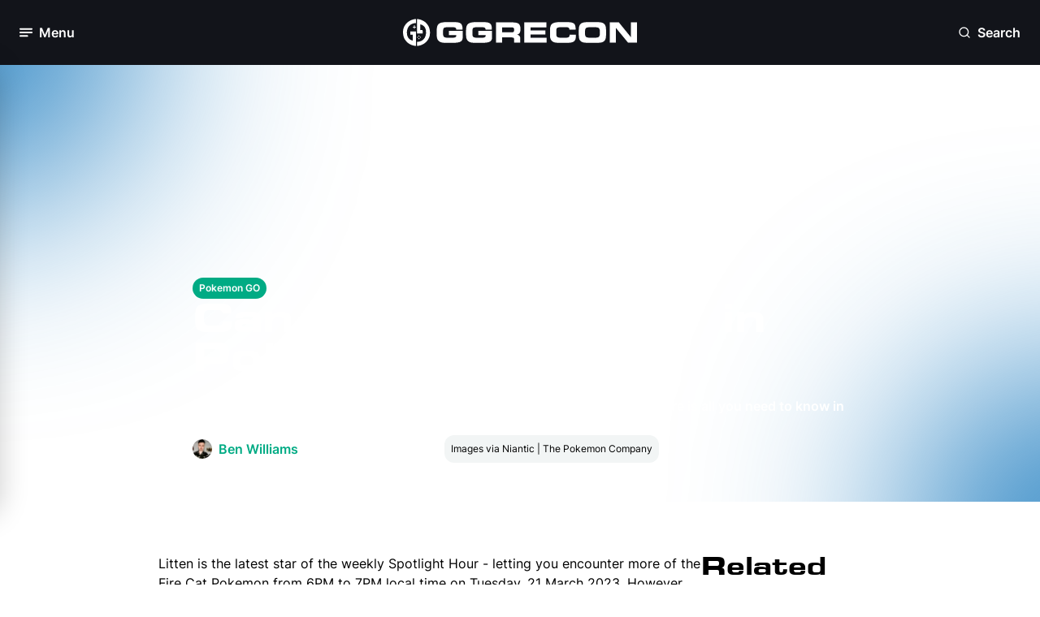

--- FILE ---
content_type: text/html; charset=utf-8
request_url: https://www.ggrecon.com/guides/shiny-litten-pokemon-go/
body_size: 15279
content:


<!DOCTYPE html>
<html lang="en-gb">
<head>
    <meta name="viewport" content="width=device-width, initial-scale=1.0">

        <!-- Meta Tags -->

<meta charset="UTF-8" />
<meta name="viewport" content="width=device-width, initial-scale=1.0,user-scalable=no" />
<meta http-equiv="Content-Security-Policy" content="block-all-mixed-content" />
<meta name="format-detection" content="telephone=no">
<link rel="icon" type="image/png" sizes="32x32" href="https://www.ggrecon.com/media/p4khnxb2/04_gg_avatar_green.png?width=32&amp;height=32&amp;v=1daee3f6f030470" />

<title>Can Litten be shiny in Pokemon GO?</title>



<meta name="description" content="More players have been wondering &quot;can Litten be shiny in Pokemon GO?&quot;. Here is all you need to know in this shiny Litten Pokemon GO guide." />
<meta property="og:description" content="More players have been wondering &quot;can Litten be shiny in Pokemon GO?&quot;. Here is all you need to know in this shiny Litten Pokemon GO guide." />

<meta name="keywords" content="" />
<meta name="author" content="Ben Williams" />

<link rel="canonical" href="https://www.ggrecon.com/guides/shiny-litten-pokemon-go/" />

<meta property="fb:pages" content="" />
<meta property="og:type" />

<meta property="og:title" content="Can Litten be shiny in Pokemon GO?" />
<meta property="og:image" content="https://www.ggrecon.com/media/gngpbgoq/shiny-litten-pokemon-go-cover.jpg" />
<meta name="twitter:image" content="https://www.ggrecon.com/media/gngpbgoq/shiny-litten-pokemon-go-cover.jpg" />
<meta name="twitter:title" content="Can Litten be shiny in Pokemon GO?" />
<meta name="twitter:description" content="More players have been wondering &quot;can Litten be shiny in Pokemon GO?&quot;. Here is all you need to know in this shiny Litten Pokemon GO guide." />
<meta name="twitter:site" content="" />
<meta name="twitter:creator" content="" />
<meta name="twitter:card" content="summary_large_image" />
<meta property="og:url" content="https://www.ggrecon.com/guides/shiny-litten-pokemon-go/" />
<meta property="og:url" content="https://www.ggrecon.com/guides/shiny-litten-pokemon-go/" />
<meta property="og:site_name" content="GGRecon" />
<meta property="og:locale" content="en_US" />



    <script type="application/ld+json">
                    {
                    "@type": "Guide",
                    "@context": "https://schema.org",
                    "@id": "https://www.ggrecon.com/guides/shiny-litten-pokemon-go/",
                    "url": "https://www.ggrecon.com/guides/shiny-litten-pokemon-go/",

                    "about" : "More players have been wondering &quot;can Litten be shiny in Pokemon GO?&quot;. Here is all you need to know in this shiny Litten Pokemon GO guide.",
                    "publisher": {
                        "@type": "Organization",
                        "@context": "https://schema.org",
                        "@id": "https://www.ggrecon.com#publisher",
                        "name": "GGRecon",
                        "url": "https://www.ggrecon.com",
                        "logo": {
                        "@type": "ImageObject",
                            "url": "",
                            "width": 150,
                            "height": 150
                            }
                    },
                    "image": "https://www.ggrecon.com/media/gngpbgoq/shiny-litten-pokemon-go-cover.jpg",
                    "description": "More players have been wondering &quot;can Litten be shiny in Pokemon GO?&quot;. Here is all you need to know in this shiny Litten Pokemon GO guide.",
                    "thumbnailUrl": "https://www.ggrecon.com/media/gngpbgoq/shiny-litten-pokemon-go-cover.jpg",
                    "headline": "Can Litten be shiny in Pokemon GO?",


                    "commentCount": "0",
                   "datePublished": "2023-03-21T12:36:00.0000000Z",
                    "inLanguage": "en-us",
                    "author":
                    {
                        "@type":"Person",
                        "name":"Ben Williams",
                        "description" : "Ben is a Senior Guides Writer at GGRecon. Alongside his BA (Hons) in Business Management is a wealth of gaming and entertainment writing experience, having previously occupied roles as a Copywriter in e-commerce at Overclockers and Guides &amp; SEO Writer at GameByte and FragHero. When not whipping up guides and reviews, Ben&#x2019;ll be off playing the latest Pokemon games, Overwatch 2, Spider-Man, The Witcher, and Final Fantasy - all before reading manga and listening to Ice Nine Kills."
,"url":"https://www.ggrecon.com/authors/ben-williams/"                    },


                    "mainEntityOfPage": "https://www.ggrecon.com/guides/shiny-litten-pokemon-go/"

                }
    </script>
    <script type="application/ld+json">
        {
          "@context": "https://schema.org",
          "@type": "VideoGame",
          "name": "Pokemon GO",
          "description": "Whether you&#x27;re battling Trainers or catching &#x27;em all, get the latest Pokemon GO news and guides right here."
        }
    </script>



        <!-- END Meta Tags -->
   

    <link rel="stylesheet" media="all" href="/dist/ggrecon/css/output.css">
    <link rel="preconnect" crossorigin href="https://www.google-analytics.com">
    <link rel="preconnect" crossorigin href="https://www.googletagmanager.com">


    <script>
        window.dataLayer = window.dataLayer || [];
        function gtag() { window.dataLayer.push(arguments); }

        gtag("consent", "default", {
            ad_storage: "denied",
            analytics_storage: "denied",
            functionality_storage: "denied",
            personalization_storage: "denied",
            security_storage: "granted",
            wait_for_update: 500
        });

        gtag("set", "ads_data_redaction", true);
    </script>

    
    <script type="text/javascript" async data-noptimize="1" data-cfasync="false" src="//scripts.pubnation.com/tags/4ea83b77-bbf3-481e-8dcd-ab4bd064c659.js"></script>
    

    <!-- Chartbeat Script -->
    <script type='text/javascript'>
        (function () {
            /** CONFIGURATION START **/
            var _sf_async_config = window._sf_async_config = (window._sf_async_config || {});
            _sf_async_config.uid = 67103;  // UID IS SAME FOR ALL SITES ON YOUR ACCOUNT
            _sf_async_config.domain = 'ggrecon.com'; // DON'T INCLUDE HTTP(S) OR WWW
            _sf_async_config.useCanonical = true;
            _sf_async_config.useCanonicalDomain = true;
            _sf_async_config.flickerControl = false;
            _sf_async_config.sections = "Guides, "; //SET PAGE-LEVEL SECTION(S)
            _sf_async_config.authors = "Ben Williams"; //SET PAGE-LEVEL AUTHOR(S)
            /** CONFIGURATION END **/
            function loadChartbeat() {
                var e = document.createElement('script');
                var n = document.getElementsByTagName('script')[0];
                e.type = 'text/javascript';
                e.async = true;
                e.src = '//static.chartbeat.com/js/chartbeat.js';
                n.parentNode.insertBefore(e, n);
            }
            loadChartbeat();
        })();
    </script>
    
    <!-- End Chartbeat Script -->
    <script>
        function addEmbedScript() {
            var reddit = document.createElement('script');
            reddit.setAttribute('src', 'https://embed.redditmedia.com/widgets/platform.js');

            var twitter = document.createElement('script');
            twitter.setAttribute('src', 'https://platform.twitter.com/widgets.js');

            var tiktok = document.createElement('script');
            tiktok.setAttribute('src', 'https://www.tiktok.com/embed.js');

            var facebook = document.createElement('script');
            facebook.setAttribute('src', 'https://connect.facebook.net/en_US/sdk.js#xfbml=1&amp;version=v10.0');

            var insta = document.createElement('script');
            insta.setAttribute('src', '//platform.instagram.com/en_US/embeds.js');

            document.head.appendChild(reddit);
            document.head.appendChild(twitter);
            document.head.appendChild(tiktok);
            document.head.appendChild(facebook);
            document.head.appendChild(insta);

            document.removeEventListener('scroll', addEmbedScript);
        }

        document.addEventListener('scroll', addEmbedScript);
    </script>

<script data-admiral type="text/javascript">!(function(M,_name){M[_name]=M[_name]||function h(){(h.q=h.q||[]).push(arguments)},M[_name].v=M[_name].v||2,M[_name].s="3";})(window,decodeURI(decodeURI('a%2564m%25%369r%61%6c')));!(function(M,h,Z,R){Z=M.createElement(h),M=M.getElementsByTagName(h)[0],Z.async=1,Z.src="https://screechingstocking.com/chunks/kfc6wydgbfmy.min.js",(R=0)&&R(Z),M.parentNode.insertBefore(Z,M)})(document,"script");;
!(function(M,h,Z,R,o){function a(R,o){try{a=M.localStorage,(R=JSON.parse(a[decodeURI(decodeURI('%2567e%2574%49%74%2565%25%36%64'))](Z)).lgk||[])&&(o=M[h].pubads())&&R.forEach((function(M){M&&M[0]&&o.setTargeting(M[0],M[1]||"")}))}catch(b){}var a}try{(o=M[h]=M[h]||{}).cmd=o.cmd||[],typeof o.pubads===R?a():typeof o.cmd.unshift===R?o.cmd.unshift(a):o.cmd.push(a)}catch(b){}})(window,decodeURI(decodeURI('%256%37oo%67%6c%25%365%25%37%34%256%31%2567')),"_a"+decodeURI(decodeURI("%51%53%25%33%302%4eT%593%51%54%25%34%32B%25%34%64%25%36b%25%359x%4ek%254%394%25%34djZ%2545%52%2545%254%65%46%254e%45J%44N%25%344%63%25%374%254%64%2551")),"function");;
;</script></head>
<body x-data="{ darkModeToggle: false }" :class="{ 'dark': darkModeToggle }" class="dark:bg-dark-base-minus-1">
    <div x-data="{ openNewsletterModal: false }">
            <!-- Navigation -->

<nav class="relative sticky top-0 h-16 lg:h-20 px-6 py-4 z-50 lsg:py-6 bg-black flex flex-row justify-between" x-data="{ menuOpen: false }" x-on:click.outside="menuOpen = false">

    <!-- Hamburger button to open/close the menu -->
    <div class="flex items-center w-1/3">
        <button aria-label="Toggle Menu" x-on:click="menuOpen = !menuOpen" class="flex items-center space-x-2 focus:outline-none">
            <div class="relative">

                <i class="block w-4 h-4 text-white transition-opacity duration-300"
                   :class="menuOpen ? 'opacity-0' : 'opacity-100'">
                    <svg class="w-full h-full">
                        <use href="../../dist/ggrecon/svgs/sprite.svg#hamburger"></use>
                    </svg>
                </i>

                <i class="absolute -top-0.5 -left-0.5 w-5 h-5 text-white transition-opacity duration-300"
                   :class="menuOpen ? 'opacity-100' : 'opacity-0'">
                    <svg class="w-full h-full">
                        <use href="../../dist/ggrecon/svgs/sprite.svg#close"></use>
                    </svg>
                </i>

            </div>

            <span x-text="menuOpen ? 'Close' : 'Menu'" class="hidden lg:block font-bold text-white text-lg">Menu</span>
        </button>
    </div>

    <!-- Logo -->
    <div class="flex flex-row justify-center w-1/3">
        <a aria-label="GGRecon Home" href="/">
            <i class="block lg:hidden w-8 h-8">
                <svg class="w-full h-full">
                    <use href="../../dist/ggrecon/svgs/sprite.svg#logo-white"></use>
                </svg>
            </i>
        </a>


        <a aria-label="GGRecon Home" href="/">
            <i class="hidden h-full lg:block w-72">
                <svg class="w-full h-full">
                    <use href="../../dist/ggrecon/svgs/sprite.svg#logo-games-cabin-portrait"></use>
                </svg>
            </i>
        </a>

    </div>

    <div class="flex flex-row justify-end w-1/3">

        <!-- Newsletter Modal - to be integrated -->
        <!-- End Newsletter Modal -->
        <!-- Search Modal -->
        <div class="flex flex-col h-full justify-center" x-data="{ openSearchModal: false }" x-cloak>

            <button aria-label="Open Search" x-on:click="openSearchModal = true" class="flex items-center space-x-2 focus:outline-none">
                <i class="block w-4 h-4 text-white">
                    <svg class="w-full h-full">
                        <use href="../../dist/ggrecon/svgs/sprite.svg#search"></use>
                    </svg>
                </i>
                <span class="hidden lg:block font-bold text-white text-lg">Search</span>
            </button>

            <!-- Modal -->
            <div x-show="openSearchModal"
                 x-on:keydown.escape.prevent.stop="openSearchModal = false"
                 role="dialog"
                 aria-modal="true"
                 x-id="['modal-title']"
                 :aria-labelledby="$id('modal-title')"
                 class="absolute w-full top-[25%] left-0 overflow-y-auto fixed">

                <div x-show="openSearchModal" x-transition.opacity.duration.300 class="fixed inset-0 bg-[#0d1117] bg-opacity-[90%]"></div>

                <button aria-label="Open Search" type="button" x-on:click="openSearchModal = false" class="absolute top-6 right-6 bg-dark-bg-depth-0 px-3 py-3 rounded-full z-10">
                    <i class="block w-6 h-6 text-white cursor-pointer">
                        <svg class="w-full h-full">
                            <use href="../../dist/ggrecon/svgs/sprite.svg#close"></use>
                        </svg>
                    </i>
                </button>

                <div x-show="openSearchModal"
                     x-transition:enter="ease-out duration-300"
                     x-transition:enter-start="opacity-0 translate-y-4"
                     x-transition:enter-end="opacity-100 translate-y-0"
                     x-transition:leave="ease-in duration-300"
                     x-transition:leave-start="opacity-100 translate-y-0"
                     x-transition:leave-end="opacity-0 translate-y-4"
                     class="flex relative justify-center items-center p-4 min-h-screen">

                    <div class="overflow-y-auto relative w-full max-w-2xl">

                        <!-- Modal Content -->
                        <form action="https://www.ggrecon.com/search-results/" x-on:click.outside="openSearchModal = false">
                            <div class="flex flex-col gap-2">

                                <div class="px-2 py-4 flex flex-row rounded-lg border-2 bg-white dark:bg-black border-dark-info-purple-0">
                                    <span>
                                        <i class="block w-6 h-6 dark:text-white">
                                            <svg class="w-full h-full">
                                                <use href="../../dist/ggrecon/svgs/sprite.svg#search"></use>
                                            </svg>
                                        </i>
                                    </span>


                                    <input name="term" class="bg-white dark:bg-black dark:placeholder:text-White dark:text-white w-full border-0 focus:outline-none px-4" />

                                </div>

                                <p class="flex flex-row items-center gap-1 paragraph-sm text-dark-base-1">
                                    <span>
                                        <i class="block w-3 h-3 text-white cursor-pointer">
                                            <svg class="w-full h-full">
                                                <use href="../../dist/ggrecon/svgs/sprite.svg#corner-down-left"></use>
                                            </svg>
                                        </i>
                                    </span>Press Enter To Search
                                </p>

                            </div>
                        </form>
                        <!-- End Modal Content -->
                    </div>

                </div>
            </div>
            <!-- End Modal -->
        </div>
        <!-- End Search Modal -->

    </div>

    <!-- Desktop Menu -->
    <div class="absolute left-0 top-16 lg:top-20 w-full lg:w-80 transition-transform duration-300 z-500 -translate-x-full"
         :class="{ '-translate-x-full': !menuOpen, 'translate-x-0': menuOpen }">
        <div class="px-2 py-6 bg-white dark:bg-black lg:rounded-3xl lg:border-2 lg:border-light-bg-depth-0 dark:border-dark-bg-depth-1 lg:shadow-60">
            <div class="mb-6 px-4 flex flex-row justify-between">
                <h2 class="hidden lg:block mt-1 text-light-bg-depth-1 font-bold">Menu</h2>

                <!-- Join our newsletter to be integrated -->
                <!-- End Join our newsletter -->

                <div>
                    <button aria-label="Dark Mode Toggle" class="relative transition ease-in-out duration-300 w-14 p-1 rounded-full focus:outline-none"
                            :class="{ 'bg-light-bg-depth-minus-2': !darkModeToggle, 'bg-dark-bg-depth-minus-2': darkModeToggle }"
                            x-init="
                // Check localStorage for dark mode preference
                darkModeToggle = localStorage.getItem('darkMode') === 'true';

                // If no preference is found, default to dark mode
                if (localStorage.getItem('darkMode') === null) {
                    darkModeToggle = true;
                    localStorage.setItem('darkMode', true);
                }

                // Apply dark mode class to body based on the preference
                if (darkModeToggle) {
                    document.body.classList.add('dark');
                } else {
                    document.body.classList.remove('dark');
                }
            "
                            x-on:click="
                darkModeToggle = !darkModeToggle;

                // Save dark mode preference to localStorage
                localStorage.setItem('darkMode', darkModeToggle);

                // Apply dark mode class to body based on the preference
                if (darkModeToggle) {
                    document.body.classList.add('dark');
                } else {
                    document.body.classList.remove('dark');
                }
            ">
                        <div class="transition ease-in-out duration-300 rounded-full h-6 w-6 bg-light-primary-blue-0 dark:bg-dark-primary-blue-minus-1 shadow"
                             :class="{ 'transform translate-x-full': darkModeToggle }">
                        </div>

                        <i class="absolute top-2 left-2 h-4 w-4 text-white dark:text-dark-bg-depth-3">
                            <svg class="w-full h-full">
                                <use href="../../dist/ggrecon/svgs/sprite.svg#sun"></use>
                            </svg>
                        </i>

                        <i class="absolute top-2 right-2 h-4 w-4 text-light-bg-depth-3 dark:text-white">
                            <svg class="w-full h-full">
                                <use href="../../dist/ggrecon/svgs/sprite.svg#moon"></use>
                            </svg>
                        </i>
                    </button>
                </div>


            </div>

            <div class="h-[55vh] md:h-[63vh] lg:h-[51vh] xl:h-[62vh] overflow-y-scroll">
                <!-- Sections for menu content -->
                <div class="p-2 mb-6 flex flex-col gap-4">
                    <p class="px-2 text-light-bg-depth-2 paragraph-sm font-semibold">Our Content</p>
                    <ul class="flex flex-col font-bold gap-5 dark:text-white">

                            <li class="px-2 ">
                                <a aria-label="Home" href="https://www.ggrecon.com/" class="dark:text-white">Home</a>
                            </li>
                            <li class="px-2 ">
                                <a aria-label="News" href="https://www.ggrecon.com/news/" class="dark:text-white">News</a>
                            </li>
                            <li class="px-2 ">
                                <a aria-label="Guides" href="https://www.ggrecon.com/guides/" class="dark:text-white">Guides</a>
                            </li>
                            <li class="px-2 ">
                                <a aria-label="Originals" href="https://www.ggrecon.com/originals/" class="dark:text-white">Originals</a>
                            </li>
                            <li class="px-2 ">
                                <a aria-label="Reviews" href="https://www.ggrecon.com/reviews/" class="dark:text-white">Reviews</a>
                            </li>
                            <li class="px-2 ">
                                <a aria-label="Lists" href="https://www.ggrecon.com/lists/" class="dark:text-white">Lists</a>
                            </li>
                            <li class="px-2 ">
                                <a aria-label="Guess The Game" href="https://www.guessthegame.ggrecon.com/" class="dark:text-white">Guess The Game</a>
                            </li>
                    </ul>
                </div>

                <div class="p-2 mb-6 flex flex-col gap-4">
                    <p class="px-2 text-light-bg-depth-2 paragraph-sm font-semibold">Popular Games</p>
                    <ul class="flex flex-col font-bold gap-5 dark:text-white">
                            <li class="px-2">
                                <a aria-label="EA FC" href="https://www.ggrecon.com/games/ea-sports-fc/" class="dark:text-white">EA FC</a>
                            </li>
                            <li class="px-2">
                                <a aria-label="Astro Bot" href="https://www.ggrecon.com/games/astro-bot/" class="dark:text-white">Astro Bot</a>
                            </li>
                            <li class="px-2">
                                <a aria-label="Black Ops 6" href="https://www.ggrecon.com/games/black-ops-6/" class="dark:text-white">Black Ops 6</a>
                            </li>
                            <li class="px-2">
                                <a aria-label="Starfield" href="https://www.ggrecon.com/games/starfield/" class="dark:text-white">Starfield</a>
                            </li>
                            <li class="px-2">
                                <a aria-label="Call Of Duty" href="https://www.ggrecon.com/games/call-of-duty/" class="dark:text-white">Call Of Duty</a>
                            </li>
                            <li class="px-2">
                                <a aria-label="Fortnite" href="https://www.ggrecon.com/games/fortnite/" class="dark:text-white">Fortnite</a>
                            </li>
                    </ul>
                </div>

                <div class="p-2 mb-6 flex flex-col gap-4">
                    <p class="px-2 text-light-bg-depth-2 paragraph-sm font-semibold">A-Z Games</p>
                    <ul class="flex flex-col font-bold gap-5 dark:text-white">
                            <li class="px-2">
                                <a aria-label="EA FC" href="https://www.ggrecon.com/games/ea-sports-fc/" class="dark:text-white">EA FC</a>
                            </li>
                            <li class="px-2">
                                <a aria-label="Astro Bot" href="https://www.ggrecon.com/games/astro-bot/" class="dark:text-white">Astro Bot</a>
                            </li>
                            <li class="px-2">
                                <a aria-label="Black Ops 6" href="https://www.ggrecon.com/games/black-ops-6/" class="dark:text-white">Black Ops 6</a>
                            </li>
                            <li class="px-2">
                                <a aria-label="Starfield" href="https://www.ggrecon.com/games/starfield/" class="dark:text-white">Starfield</a>
                            </li>
                            <li class="px-2">
                                <a aria-label="Call Of Duty" href="https://www.ggrecon.com/games/call-of-duty/" class="dark:text-white">Call Of Duty</a>
                            </li>
                            <li class="px-2">
                                <a aria-label="Fortnite" href="https://www.ggrecon.com/games/fortnite/" class="dark:text-white">Fortnite</a>
                            </li>
                    </ul>
                </div>
            </div>

            <!-- Socials section -->
            <div class="pt-6 px-2 flex flex row justify-between border-t-2 border-light-bg-depth-2">
                <p class="text-light-bg-depth-2 paragraph-sm font-semibold flex flex-col justify-center">Our Socials:</p>
                <div class="flex flex-row gap-2">
                        <a aria-label="Go to Facebook" href="https://www.facebook.com/GGReconEsports" target="">
                            <i class="block h-5 w-5 lg:h-7 lg:w-7 p-1 lg:p-1.5 text-white bg-light-primary-blue-0 dark:bg-dark-primary-blue-minus-1 hover:bg-dark-primary-blue-minus-1 dark:hover:bg-light-primary-blue-minus-1 rounded-full">
                                <svg class="w-full h-full">
                                    <use href="../../dist/ggrecon/svgs/sprite.svg#facebook"></use>
                                </svg>
                            </i>
                        </a>
                        <a aria-label="Go to Instagram" href="https://www.instagram.com/ggrecon_/" target="">
                            <i class="block h-5 w-5 lg:h-7 lg:w-7 p-1 lg:p-1.5 text-white bg-light-primary-blue-0 dark:bg-dark-primary-blue-minus-1 hover:bg-dark-primary-blue-minus-1 dark:hover:bg-light-primary-blue-minus-1 rounded-full">
                                <svg class="w-full h-full">
                                    <use href="../../dist/ggrecon/svgs/sprite.svg#instagram"></use>
                                </svg>
                            </i>
                        </a>
                        <a aria-label="Go to X" href="https://x.com/ggrecongaming" target="">
                            <i class="block h-5 w-5 lg:h-7 lg:w-7 p-1 lg:p-1.5  text-white bg-light-primary-blue-0 dark:bg-dark-primary-blue-minus-1 hover:bg-dark-primary-blue-minus-1 dark:hover:bg-light-primary-blue-minus-1 rounded-full">
                                <svg class="w-full h-full">
                                    <use href="../../dist/ggrecon/svgs/sprite.svg#x-twitter"></use>
                                </svg>
                            </i>
                        </a>
                        <a aria-label="Go to TikTok" href="https://www.tiktok.com/@ggrecon" target="">
                            <i class="block h-5 w-5 lg:h-7 lg:w-7 p-1 lg:p-1.5 text-white bg-light-primary-blue-0 dark:bg-dark-primary-blue-minus-1 hover:bg-dark-primary-blue-minus-1 dark:hover:bg-light-primary-blue-minus-1 rounded-full">
                                <svg class="w-full h-full">
                                    <use href="../../dist/ggrecon/svgs/sprite.svg#tiktok"></use>
                                </svg>
                            </i>
                        </a>
                        <a aria-label="Go to YouTube" href="https://www.youtube.com/@GGReconGaming" target="">
                            <i class="block h-5 w-5 lg:h-7 lg:w-7 p-1 lg:p-1.5 text-white bg-light-primary-blue-0 dark:bg-dark-primary-blue-minus-1 hover:bg-dark-primary-blue-minus-1 dark:hover:bg-light-primary-blue-minus-1 rounded-full">
                                <svg class="w-full h-full">
                                    <use href="../../dist/ggrecon/svgs/sprite.svg#youtube"></use>
                                </svg>
                            </i>
                        </a>
                </div>
            </div>
        </div>
    </div>
    <!-- End Desktop Menu -->
</nav>            <!-- END Navigation -->

        <main>
            

<!-- Guides Hero  -->

<div class="mb-12 grid grid-cols-12 relative min-h-[400px] max-h-fit md:h-[538px] overflow-hidden">




<picture>
    <!-- Source for WebP (processed by middleware) -->
    <source srcset="https://www.ggrecon.com/media/gngpbgoq/shiny-litten-pokemon-go-cover.jpg?width=1000&amp;v=1daeec399a769d0&amp;quality=60&amp;format=webp" type="image/webp" >

    <!-- Fallback to JPEG or PNG (original) -->
    <img  src="https://www.ggrecon.com/media/gngpbgoq/shiny-litten-pokemon-go-cover.jpg?width=1000&amp;v=1daeec399a769d0&amp;quality=60" alt="Can Litten be shiny in Pokemon GO?" class="absolute top-0 left-0 h-full w-full object-cover z-0 hidden" >
</picture>

<picture>
    <!-- Source for WebP (processed by middleware) -->
    <source srcset="https://www.ggrecon.com/media/gngpbgoq/shiny-litten-pokemon-go-cover.jpg?width=500&amp;height=700&amp;v=1daeec399a769d0&amp;quality=60&amp;format=webp" type="image/webp" >

    <!-- Fallback to JPEG or PNG (original) -->
    <img  src="https://www.ggrecon.com/media/gngpbgoq/shiny-litten-pokemon-go-cover.jpg?width=500&amp;height=700&amp;v=1daeec399a769d0&amp;quality=60" alt="Can Litten be shiny in Pokemon GO?" class="absolute top-0 left-0 h-full w-full object-cover z-0 md:hidden" >
</picture>
    <div class="absolute inset-0 bg-gradient-to-t md:bg-gradient-to-r from-black via-black via-40% md:via-50% lg:via-55% xl:via-60% to-transparent z-10"></div>

    <!-- Coloured spots -->
    <div class="hidden md:block absolute -top-60 -left-60 xl:left-80 w-[400px] h-[400px] bg-light-background-blur-blue blur-[150px] rounded-full z-10"></div>

    <div class="hidden md:block absolute -bottom-60 -right-60 w-[400px] h-[400px] bg-light-background-blur-blue blur-[150px] rounded-full z-10"></div>
    <!-- End Coloured spots -->

    <div class="xl:col-start-3 col-span-full md:col-span-8 relative flex flex-col h-full px-6 pb-3 pt-48 md:pt-0 md:pb-12 gap-3 z-30 justify-end text-white">

            <div class="flex flex-row flex-wrap gap-3">
                
                    <a aria-label="View: https://www.ggrecon.com/pokemon-go/" href="https://www.ggrecon.com/pokemon-go/" class="flex-none" target="">
                        <div class="tab-pill-inline">Pokemon GO</div>
                    </a>
               
            </div>

        <h1 class="">Can Litten be shiny in Pokemon GO?</h1>

        <p class="font-bold">More players have been wondering &quot;can Litten be shiny in Pokemon GO?&quot;. Here is all you need to know in this shiny Litten Pokemon GO guide.</p>

        <div class="flex flex-col md:flex-row md:items-center gap-4">
            <div class="flex flex-row gap-1">
                <div class="flex flex-row mr-2">
                    <div class="w-6 aspect-square flex justify-center items-center">


                       



<picture>
    <!-- Source for WebP (processed by middleware) -->
    <source srcset="https://www.ggrecon.com/media/zitj4h0h/ben-williams.png?width=100&amp;height=100&amp;v=1daeedd64140e30&amp;quality=60&amp;format=webp" type="image/webp" >

    <!-- Fallback to JPEG or PNG (original) -->
    <img  src="https://www.ggrecon.com/media/zitj4h0h/ben-williams.png?width=100&amp;height=100&amp;v=1daeedd64140e30&amp;quality=60" alt="Ben Williams" class="object-cover w-full h-full rounded-full" >
</picture>                    </div>
                </div>

                    <a aria-label="View: Ben Williams" href="https://www.ggrecon.com/authors/ben-williams/">
                        <p class="text-light-secondary-green-0 font-bold">Ben Williams</p>
                    </a>
            </div>

            <div class="flex flex-row gap-1">
                <i class="block h-6 w-6 text-white">
                    <svg class="w-full h-full">
                        <use href="../../dist/ggrecon/svgs/sprite.svg#clock"></use>
                    </svg>
                </i>
                <p class="">21st Mar 2023 12:36</p>
            </div>

                <div class="flex flex-col justify-end">
                    <div class="p-2 w-fit bg-light-bg-depth-minus-3 dark:bg-dark-bg-depth-minus-3 rounded-xl">
                        <p class="paragraph-sm text-light-base-1 dark:text-dark-base-1">Images via Niantic | The Pokemon Company</p>
                    </div>
                </div>

        </div>

    </div>
</div>


<!-- End Guides Hero -->
<!-- Article Detail Body-->

<div class="px-4 py-4 lg:px-44 xl:px-[340px]">

    <div class="mx-auto flex flex-row justify-center w-full gap-4">

        <!-- Article-->
        <div class="flex flex-col w-full md:w-[72%] gap-6">







            <!-- RTE Content-->
            <div class="flex flex-col gap-6 dark:text-white">

                <div>
                    <!-- Render content modules -->
<!-- start ECM1Rte  -->
                                <div class="">

                                    


<!-- ECM1 RTE  -->

<div class="rte">
    <div :class="{ 'tw-dark': darkModeToggle }">
        <p>Litten is the latest star of the weekly Spotlight Hour - letting you encounter more of the Fire Cat Pokemon from 6PM to 7PM local time on Tuesday, 21 March 2023. However, can Litten be shiny in <em>Pokemon GO</em>? Let's get into the answer within this shiny Litten <a href="https://www.ggrecon.com/pokemon-go/" title="Pokemon Go">Pokemon GO</a> guide.</p>
<ul>
<li><em>Here is <a href="https://www.ggrecon.com/guides/pokemon-go-ditto-disguises/" title="Ditto Pokemon GO March 2023: How to get">how to get Ditto in Pokemon GO since the March 2023 update</a>. </em></li>
</ul>
<h2>Can Litten be shiny in Pokemon GO?</h2>
<p><img src="/media/pzhcil2f/shiny-litten-pokemon-go-1.jpg?format=webp" alt="shiny litten pokemon go" width="500" height="281.25" data-caption="" data-old-udi="umb://media/d4f10b3df16349ff817d5daaf9f0ba49"></p>
<p>Unfortunately, no, Litten cannot be shiny in<em> Pokemon GO</em>. At least, not yet, anyway. Most new additions to <em>Pokemon GO</em> don't include their shiny versions right away, being added at a later time during big events like a featured <a href="https://www.ggrecon.com/guides/larvitar-community-day-pokemon-go-when-is-it/" title="Larvitar Community Day Pokemon GO: When Is It?">Pokemon's Community Days</a>.</p>
<p>Although, even if shiny Litten was available in <em>Pokemon GO</em>, the Spotlight Hour wouldn't increase your likelihood of encountering the Fire Cat variant. That's because whilst Spotlight Hours increases your encounter rate of the featured Pokemon, the standard shiny encounter rate of 1-in-500 would remain the same.</p>
<p>So, if you really want a shiny Litten in <em>Pokemon GO</em>, be sure to look out for a Litten Community Day. Not only would this feature the debut of the shiny Version, but the odds of a shiny encounter would be greatly increased as well.</p>
<p>On the other hand, every Litten catch during its featured Spotlight Hour will still reward you with a <strong>2 x Catch Stardust</strong> bonus.</p>
<p>In the meantime, you can check out the comprehensive list put together by Leek Duck containing <a rel="noopener" href="https://leekduck.com/shiny/" target="_blank" title="Shiny Checklist">all shiny Pokemon in Pokemon GO so far</a>.</p>
<ul>
<li>Check out <a href="https://www.ggrecon.com/guides/pokemon-go-defeat-cliff-best-counters/" title="How to beat Cliff in Pokemon GO (March 2023)">how to beat Team Rocket Leader Cliff</a>. </li>
</ul>
<p>That's all you need to know thanks to our guide answering "can Litten be shiny in <em>Pokemon GO</em>?".</p>
<p>For more of the latest on the game, find out <a href="https://www.ggrecon.com/guides/willows-wardrobe-pokemon-go/" title="Willow's Wardrobe Pokemon GO Timed Research tasks &amp; rewards">how to unlock Willow's Wardrobe</a> for your avatar. Alternatively, take a look at all there is to know about the <a href="https://www.ggrecon.com/guides/shadow-raids-pokemon-go/" title="Shadow Raids Pokemon GO explained: What are they?">new <em>Pokemon GO</em> Shadow Raids</a>.</p>
<p>For even more <a href="https://www.ggrecon.com/pokemon-go/" title="Pokemon Go"><em>Pokemon GO</em></a> guides, you can be sure to find them all right here at GGRecon.</p>
    </div>    
</div>

<!-- End ECM1 RTE  -->

                                </div>
<!-- end ECM1Rte  -->                </div>

            </div>
            <!-- End RTE Content-->
            <!-- About the Author-->
            <div class="mt-6">
                <div class="p-4 mb-3 flex flex-row gap-2 bg-light-bg-depth-minus-4 dark:bg-dark-bg-depth-minus-4 rounded-xl">

                        <div class="w-12 h-12 aspect-square flex justify-center items-center">





<picture>
    <!-- Source for WebP (processed by middleware) -->
    <source srcset="https://www.ggrecon.com/media/zitj4h0h/ben-williams.png?width=100&amp;height=100&amp;v=1daeedd64140e30&amp;quality=60&amp;format=webp" type="image/webp" >

    <!-- Fallback to JPEG or PNG (original) -->
    <img  src="https://www.ggrecon.com/media/zitj4h0h/ben-williams.png?width=100&amp;height=100&amp;v=1daeedd64140e30&amp;quality=60" alt="Ben Williams" class="object-cover w-full h-full rounded-full" >
</picture>
                        </div>

                    <div>
                        <p class="text-dark-bg-depth-2">About The Author</p>
                        <p class="subtitle dark:text-white">Ben Williams</p>
                    </div>

                </div>
                    <p class="dark:text-white">
                        Ben is a Senior Guides Writer at GGRecon. Alongside his BA (Hons) in Business Management is a wealth of gaming and entertainment writing experience, having previously occupied roles as a Copywriter in e-commerce at Overclockers and Guides &amp; SEO Writer at GameByte and FragHero. When not whipping up guides and reviews, Ben&#x2019;ll be off playing the latest Pokemon games, Overwatch 2, Spider-Man, The Witcher, and Final Fantasy - all before reading manga and listening to Ice Nine Kills.
                    </p>
            </div>
            <!-- End About the Author-->
            <!-- Next/Previous-->

            <div class="flex flex-row justify-end w-full">



            </div>
            <!-- End Article-->           
        </div>

        <!-- End Article-->
        <!-- Right Column-->
        <div class="hidden md:flex flex-col w-[24%]">


                    <!-- Sidebar Cards -->
                        <div class="mb-6">

                            <div class="">

                                <div class="flex flex-row justify-between mb-6 Dark:text-dark-base-1 items-center">

                                    <h2 class="w-1/5 md:w-full">Related</h2>

                                </div>

                                <div class="flex flex-col md:flex-row md:flex-wrap md:justify-center gap-3 lg:gap-6">
                                    <!-- Cards go here -->
                                        <!-- Listing Card -->
                                        <div class="flex flex-col w-full bg-white dark:bg-dark-base-minus-1 rounded-xl border-none card-hover-scale">
                                            <!-- Image -->
                                            <a aria-label="View: Pokemon GO reveals Shared Skies season, start date &amp; Mega Rayquaza return" href="https://www.ggrecon.com/guides/pokemon-go-shared-skies-season/" class="" target="">
                                                <div class="relative">
                                                    <div class="tab-pill z-10">Pokemon GO</div>




<picture>
    <!-- Source for WebP (processed by middleware) -->
    <source srcset="https://www.ggrecon.com/media/0hskskvy/pokemon-go-shared-skies-season-logo.jpg?width=1000&amp;v=1daf1bd1cb64070&amp;quality=60&amp;format=webp" type="image/webp" >

    <!-- Fallback to JPEG or PNG (original) -->
    <img  src="https://www.ggrecon.com/media/0hskskvy/pokemon-go-shared-skies-season-logo.jpg?width=1000&amp;v=1daf1bd1cb64070&amp;quality=60" alt="Pokemon GO reveals Shared Skies season, start date &amp; Mega Rayquaza return" class="object-cover rounded-xl w-full h-[198px] lg:h-[240px]" >
</picture>

                                                </div>

                                                <div class="mx-auto pb-3 pt-3 flex flex-col justify-center rounded-b-xl dark:text-dark-base-1 bg-white dark:bg-dark-base-minus-1">

                                                    <!-- Text Content -->
                                                    <p class="mb-3 subtitle">Pokemon GO reveals Shared Skies season, start date &amp; Mega Rayquaza return</p>
                                                    <p class="mb-2">The next season of Pokemon GO has been announced, with Shared Skies putting a focus on Ultra Beasts, Mega Rayquaza, and the Legendary Necrozma.</p>

                                                </div>
                                            </a>
                                        </div>
                                        <!-- End Listing Card -->
                                        <!-- Listing Card -->
                                        <div class="flex flex-col w-full bg-white dark:bg-dark-base-minus-1 rounded-xl border-none card-hover-scale">
                                            <!-- Image -->
                                            <a aria-label="View: How to defeat Blacephalon in Pokemon Go, weaknesses &amp; counters" href="https://www.ggrecon.com/guides/pokemon-go-blacephalon-weaknesses-counters/" class="" target="">
                                                <div class="relative">
                                                    <div class="tab-pill z-10">Pokemon GO</div>




<picture>
    <!-- Source for WebP (processed by middleware) -->
    <source srcset="https://www.ggrecon.com/media/k4ihwhdr/pokemon-go-blacephalon.jpg?width=1000&amp;v=1daf1bd58cb1c70&amp;quality=60&amp;format=webp" type="image/webp" >

    <!-- Fallback to JPEG or PNG (original) -->
    <img  src="https://www.ggrecon.com/media/k4ihwhdr/pokemon-go-blacephalon.jpg?width=1000&amp;v=1daf1bd58cb1c70&amp;quality=60" alt="How to defeat Blacephalon in Pokemon Go, weaknesses &amp; counters" class="object-cover rounded-xl w-full h-[198px] lg:h-[240px]" >
</picture>

                                                </div>

                                                <div class="mx-auto pb-3 pt-3 flex flex-col justify-center rounded-b-xl dark:text-dark-base-1 bg-white dark:bg-dark-base-minus-1">

                                                    <!-- Text Content -->
                                                    <p class="mb-3 subtitle">How to defeat Blacephalon in Pokemon Go, weaknesses &amp; counters</p>
                                                    <p class="mb-2">If you&#x27;re hoping to catch Blacephalon in Pokemon GO, you&#x27;ll need to defeat it in a Raid Battle first, so here are details of its weaknesses and the top counters to beat it.</p>

                                                </div>
                                            </a>
                                        </div>
                                        <!-- End Listing Card -->
                                        <!-- Listing Card -->
                                        <div class="flex flex-col w-full bg-white dark:bg-dark-base-minus-1 rounded-xl border-none card-hover-scale">
                                            <!-- Image -->
                                            <a aria-label="View: How to beat Stakataka in Pokemon GO, weaknesses &amp; counters" href="https://www.ggrecon.com/guides/pokemon-go-stakataka-weaknesses-counters/" class="" target="">
                                                <div class="relative">
                                                    <div class="tab-pill z-10">Pokemon GO</div>




<picture>
    <!-- Source for WebP (processed by middleware) -->
    <source srcset="https://www.ggrecon.com/media/2tsh1bl1/pokemon-go-stakataka.jpg?width=1000&amp;v=1daf1bd7996f460&amp;quality=60&amp;format=webp" type="image/webp" >

    <!-- Fallback to JPEG or PNG (original) -->
    <img  src="https://www.ggrecon.com/media/2tsh1bl1/pokemon-go-stakataka.jpg?width=1000&amp;v=1daf1bd7996f460&amp;quality=60" alt="How to beat Stakataka in Pokemon GO, weaknesses &amp; counters" class="object-cover rounded-xl w-full h-[198px] lg:h-[240px]" >
</picture>

                                                </div>

                                                <div class="mx-auto pb-3 pt-3 flex flex-col justify-center rounded-b-xl dark:text-dark-base-1 bg-white dark:bg-dark-base-minus-1">

                                                    <!-- Text Content -->
                                                    <p class="mb-3 subtitle">How to beat Stakataka in Pokemon GO, weaknesses &amp; counters</p>
                                                    <p class="mb-2">Whether you&#x27;re trying to find Stakataka in Pokemon GO, figuring out its weaknesses, or wondering if it can be Shiny, we&#x27;ve got everything you need to know in this Raid guide.</p>

                                                </div>
                                            </a>
                                        </div>
                                        <!-- End Listing Card -->
                                        <!-- Listing Card -->
                                        <div class="flex flex-col w-full bg-white dark:bg-dark-base-minus-1 rounded-xl border-none card-hover-scale">
                                            <!-- Image -->
                                            <a aria-label="View: Pokemon GO Catching Wonders Masterwork Research tasks &amp; rewards" href="https://www.ggrecon.com/guides/pokemon-go-catching-wonders-masterwork-research/" class="" target="">
                                                <div class="relative">
                                                    <div class="tab-pill z-10">Pokemon GO</div>




<picture>
    <!-- Source for WebP (processed by middleware) -->
    <source srcset="https://www.ggrecon.com/media/g2wfi1i5/pokemon-go-master-ball.jpg?width=1000&amp;v=1daf1bebcb045c0&amp;quality=60&amp;format=webp" type="image/webp" >

    <!-- Fallback to JPEG or PNG (original) -->
    <img  src="https://www.ggrecon.com/media/g2wfi1i5/pokemon-go-master-ball.jpg?width=1000&amp;v=1daf1bebcb045c0&amp;quality=60" alt="Pokemon GO Catching Wonders Masterwork Research tasks &amp; rewards" class="object-cover rounded-xl w-full h-[198px] lg:h-[240px]" >
</picture>

                                                </div>

                                                <div class="mx-auto pb-3 pt-3 flex flex-col justify-center rounded-b-xl dark:text-dark-base-1 bg-white dark:bg-dark-base-minus-1">

                                                    <!-- Text Content -->
                                                    <p class="mb-3 subtitle">Pokemon GO Catching Wonders Masterwork Research tasks &amp; rewards</p>
                                                    <p class="mb-2">Now&#x27;s your chance to get another rare Master Ball in Pokemon GO by completing the free Catching Wonders Masterwork Research quest.</p>

                                                </div>
                                            </a>
                                        </div>
                                        <!-- End Listing Card -->

                                    <!-- End Cards -->
                                </div>

                            </div>

                        </div>


            <!-- Advert -->
            <!-- Hide ad placeholder until implemented -->
            <!-- End ad placeholder -->
            <!-- End Advert -->

        </div>
        <!-- End Right Column-->

    </div>

    <!-- More Like This Carousel -->
        <div class="my-6 md:px-6">

            <div id="carousel-605ad1b27e204026bdf547c6fa871aa7" x-data="carousel('carousel-605ad1b27e204026bdf547c6fa871aa7')" class="py-6 rounded-xl">

                <div class="flex flex-row justify-between mb-6 dark:text-dark-base-1 items-center">

                    <h2 class="w-1/2 md:w-full">More Like This</h2>


                    <div class="flex flex-row items-center gap-3">


                        <button aria-label="Previous" class="prev-button" @click="prev">
                            <i class="block h-10 w-10 dark:text-dark-base-1 text-light-button-text-1">
                                <svg class="w-full h-full">
                                    <use href="../../dist/ggrecon/svgs/sprite.svg#carousel-left"></use>
                                </svg>
                            </i>
                        </button>

                        <button aria-label="Next" class="next-button" @click="next">
                            <i class="block h-10 w-10 dark:text-dark-base-1 text-light-button-text-1">
                                <svg class="w-full h-full">
                                    <use href="../../dist/ggrecon/svgs/sprite.svg#carousel-right"></use>
                                </svg>
                            </i>
                        </button>

                    </div>

                </div>



                <div class="flex flex-col md:flex-row md:flex-wrap gap-3 lg:gap-6">
                    <!-- Cards go here -->

                    <div class="carousel-wrapper relative w-full">

                        <div class="flex flex-row w-fit h-full transform gap-3 transition-transform duration-500 ease-in-out" :style="{ transform: `translateX(-${current * cardWidth}px)` }" data-carousel x-ref="carousel">




<!-- Listing Carousel Card -->

<div class="carousel-card flex flex-col h-full w-[236px] lg:w-[308px] bg-white dark:bg-dark-base-minus-1 rounded-xl border-none" :key="card">

    <!-- Image -->

    <div class="relative flex-none overflow-hidden">
        <a aria-label="View: Pokemon GO" href="/pokemon-go/" class="flex-none" target="">
            <div class="tab-pill z-10">Pokemon GO</div>
        </a>

        <a aria-label="View: Pokemon GO reveals Shared Skies season, start date &amp; Mega Rayquaza return" href="https://www.ggrecon.com/guides/pokemon-go-shared-skies-season/" class="flex-none" target="">




<picture>
    <!-- Source for WebP (processed by middleware) -->
    <source srcset="https://www.ggrecon.com/media/0hskskvy/pokemon-go-shared-skies-season-logo.jpg?width=308&amp;height=240&amp;v=1daf1bd1cb64070&amp;quality=60&amp;format=webp" type="image/webp" >

    <!-- Fallback to JPEG or PNG (original) -->
    <img  src="https://www.ggrecon.com/media/0hskskvy/pokemon-go-shared-skies-season-logo.jpg?width=308&amp;height=240&amp;v=1daf1bd1cb64070&amp;quality=60" alt="pokemon-go-shared-skies-season-logo.jpg" class="object-cover rounded-xl w-full h-[198px] lg:h-[240px] card-hover-scale" >
</picture>        </a>


    </div>

    <div class="mx-auto px-3 pb-3 pt-3 flex flex-col h-full justify-between justify-center rounded-b-xl dark:text-dark-base-1 bg-white dark:bg-dark-base-minus-1">
        <!-- Text Content -->
        <a aria-label="View: Pokemon GO reveals Shared Skies season, start date &amp; Mega Rayquaza return" href="https://www.ggrecon.com/guides/pokemon-go-shared-skies-season/" class="" target="">
            <p class="mb-3 subtitle card-hover-scale">Pokemon GO reveals Shared Skies season, start date &amp; Mega Rayquaza return</p>
        </a>
        <a aria-label="View: Pokemon GO reveals Shared Skies season, start date &amp; Mega Rayquaza return" href="https://www.ggrecon.com/guides/pokemon-go-shared-skies-season/" class="" target="">
            <p class="mb-2 card-hover-scale">The next season of Pokemon GO has been announced, with Shared Skies putting a focus on Ultra Beasts, Mega Rayquaza, and the Legendary Necrozma.</p>
        </a>
        <!-- Article details -->
        <div class="flex flex-row flex-wrap gap-2">
            <!-- Comments to be integrated -->
            <!-- End Comments -->
            <div class="flex flex-row gap-1 items-center">
                <div class="flex flex-row mr-2 items-center">
                        <div class="w-4 h-4 aspect-square flex justify-center items-center">

                            

<picture>
    <!-- Source for WebP (processed by middleware) -->
    <source srcset="https://www.ggrecon.com/media/c5hjlnfe/daniel-megarry.jpg?width=100&amp;height=100&amp;v=1dae0fd742a5510&amp;quality=60&amp;format=webp" type="image/webp" >

    <!-- Fallback to JPEG or PNG (original) -->
    <img  src="https://www.ggrecon.com/media/c5hjlnfe/daniel-megarry.jpg?width=100&amp;height=100&amp;v=1dae0fd742a5510&amp;quality=60" alt="Author" class="object-cover w-full h-full rounded-full" >
</picture>

                        </div>

                    <!-- Secondary authors need to get images -->
                    <!-- End Secondary -->
                </div>
                <!-- Authors -->
                    <a aria-label="View: Daniel Megarry" href="https://www.ggrecon.com/authors/daniel-megarry/">
                        <p class="text-light-secondary-green-0 paragraph-bold">Daniel Megarry</p>
                    </a>
            </div>

            <div class="flex flex-row items-center gap-1">
                <i class="block h-4 w-4 dark:text-dark-base-1">
                    <svg class="w-full h-full">
                        <use href="../../dist/ggrecon/svgs/sprite.svg#clock"></use>
                    </svg>
                </i>
                <p class="paragraph-bold">84 weeks ago</p>
            </div>

        </div>
    </div>

</div>


<!-- End Listing Carousel Card -->


<!-- Listing Carousel Card -->

<div class="carousel-card flex flex-col h-full w-[236px] lg:w-[308px] bg-white dark:bg-dark-base-minus-1 rounded-xl border-none" :key="card">

    <!-- Image -->

    <div class="relative flex-none overflow-hidden">
        <a aria-label="View: Pokemon GO" href="/pokemon-go/" class="flex-none" target="">
            <div class="tab-pill z-10">Pokemon GO</div>
        </a>

        <a aria-label="View: How to defeat Blacephalon in Pokemon Go, weaknesses &amp; counters" href="https://www.ggrecon.com/guides/pokemon-go-blacephalon-weaknesses-counters/" class="flex-none" target="">




<picture>
    <!-- Source for WebP (processed by middleware) -->
    <source srcset="https://www.ggrecon.com/media/k4ihwhdr/pokemon-go-blacephalon.jpg?width=308&amp;height=240&amp;v=1daf1bd58cb1c70&amp;quality=60&amp;format=webp" type="image/webp" >

    <!-- Fallback to JPEG or PNG (original) -->
    <img  src="https://www.ggrecon.com/media/k4ihwhdr/pokemon-go-blacephalon.jpg?width=308&amp;height=240&amp;v=1daf1bd58cb1c70&amp;quality=60" alt="pokemon-go-blacephalon.jpg" class="object-cover rounded-xl w-full h-[198px] lg:h-[240px] card-hover-scale" >
</picture>        </a>


    </div>

    <div class="mx-auto px-3 pb-3 pt-3 flex flex-col h-full justify-between justify-center rounded-b-xl dark:text-dark-base-1 bg-white dark:bg-dark-base-minus-1">
        <!-- Text Content -->
        <a aria-label="View: How to defeat Blacephalon in Pokemon Go, weaknesses &amp; counters" href="https://www.ggrecon.com/guides/pokemon-go-blacephalon-weaknesses-counters/" class="" target="">
            <p class="mb-3 subtitle card-hover-scale">How to defeat Blacephalon in Pokemon Go, weaknesses &amp; counters</p>
        </a>
        <a aria-label="View: How to defeat Blacephalon in Pokemon Go, weaknesses &amp; counters" href="https://www.ggrecon.com/guides/pokemon-go-blacephalon-weaknesses-counters/" class="" target="">
            <p class="mb-2 card-hover-scale">If you&#x27;re hoping to catch Blacephalon in Pokemon GO, you&#x27;ll need to defeat it in a Raid Battle first, so here are details of its weaknesses and the top counters to beat it.</p>
        </a>
        <!-- Article details -->
        <div class="flex flex-row flex-wrap gap-2">
            <!-- Comments to be integrated -->
            <!-- End Comments -->
            <div class="flex flex-row gap-1 items-center">
                <div class="flex flex-row mr-2 items-center">
                        <div class="w-4 h-4 aspect-square flex justify-center items-center">

                            

<picture>
    <!-- Source for WebP (processed by middleware) -->
    <source srcset="https://www.ggrecon.com/media/c5hjlnfe/daniel-megarry.jpg?width=100&amp;height=100&amp;v=1dae0fd742a5510&amp;quality=60&amp;format=webp" type="image/webp" >

    <!-- Fallback to JPEG or PNG (original) -->
    <img  src="https://www.ggrecon.com/media/c5hjlnfe/daniel-megarry.jpg?width=100&amp;height=100&amp;v=1dae0fd742a5510&amp;quality=60" alt="Author" class="object-cover w-full h-full rounded-full" >
</picture>

                        </div>

                    <!-- Secondary authors need to get images -->
                    <!-- End Secondary -->
                </div>
                <!-- Authors -->
                    <a aria-label="View: Daniel Megarry" href="https://www.ggrecon.com/authors/daniel-megarry/">
                        <p class="text-light-secondary-green-0 paragraph-bold">Daniel Megarry</p>
                    </a>
            </div>

            <div class="flex flex-row items-center gap-1">
                <i class="block h-4 w-4 dark:text-dark-base-1">
                    <svg class="w-full h-full">
                        <use href="../../dist/ggrecon/svgs/sprite.svg#clock"></use>
                    </svg>
                </i>
                <p class="paragraph-bold">85 weeks ago</p>
            </div>

        </div>
    </div>

</div>


<!-- End Listing Carousel Card -->


<!-- Listing Carousel Card -->

<div class="carousel-card flex flex-col h-full w-[236px] lg:w-[308px] bg-white dark:bg-dark-base-minus-1 rounded-xl border-none" :key="card">

    <!-- Image -->

    <div class="relative flex-none overflow-hidden">
        <a aria-label="View: Pokemon GO" href="/pokemon-go/" class="flex-none" target="">
            <div class="tab-pill z-10">Pokemon GO</div>
        </a>

        <a aria-label="View: How to beat Stakataka in Pokemon GO, weaknesses &amp; counters" href="https://www.ggrecon.com/guides/pokemon-go-stakataka-weaknesses-counters/" class="flex-none" target="">




<picture>
    <!-- Source for WebP (processed by middleware) -->
    <source srcset="https://www.ggrecon.com/media/2tsh1bl1/pokemon-go-stakataka.jpg?width=308&amp;height=240&amp;v=1daf1bd7996f460&amp;quality=60&amp;format=webp" type="image/webp" >

    <!-- Fallback to JPEG or PNG (original) -->
    <img  src="https://www.ggrecon.com/media/2tsh1bl1/pokemon-go-stakataka.jpg?width=308&amp;height=240&amp;v=1daf1bd7996f460&amp;quality=60" alt="pokemon-go-stakataka.jpg" class="object-cover rounded-xl w-full h-[198px] lg:h-[240px] card-hover-scale" >
</picture>        </a>


    </div>

    <div class="mx-auto px-3 pb-3 pt-3 flex flex-col h-full justify-between justify-center rounded-b-xl dark:text-dark-base-1 bg-white dark:bg-dark-base-minus-1">
        <!-- Text Content -->
        <a aria-label="View: How to beat Stakataka in Pokemon GO, weaknesses &amp; counters" href="https://www.ggrecon.com/guides/pokemon-go-stakataka-weaknesses-counters/" class="" target="">
            <p class="mb-3 subtitle card-hover-scale">How to beat Stakataka in Pokemon GO, weaknesses &amp; counters</p>
        </a>
        <a aria-label="View: How to beat Stakataka in Pokemon GO, weaknesses &amp; counters" href="https://www.ggrecon.com/guides/pokemon-go-stakataka-weaknesses-counters/" class="" target="">
            <p class="mb-2 card-hover-scale">Whether you&#x27;re trying to find Stakataka in Pokemon GO, figuring out its weaknesses, or wondering if it can be Shiny, we&#x27;ve got everything you need to know in this Raid guide.</p>
        </a>
        <!-- Article details -->
        <div class="flex flex-row flex-wrap gap-2">
            <!-- Comments to be integrated -->
            <!-- End Comments -->
            <div class="flex flex-row gap-1 items-center">
                <div class="flex flex-row mr-2 items-center">
                        <div class="w-4 h-4 aspect-square flex justify-center items-center">

                            

<picture>
    <!-- Source for WebP (processed by middleware) -->
    <source srcset="https://www.ggrecon.com/media/c5hjlnfe/daniel-megarry.jpg?width=100&amp;height=100&amp;v=1dae0fd742a5510&amp;quality=60&amp;format=webp" type="image/webp" >

    <!-- Fallback to JPEG or PNG (original) -->
    <img  src="https://www.ggrecon.com/media/c5hjlnfe/daniel-megarry.jpg?width=100&amp;height=100&amp;v=1dae0fd742a5510&amp;quality=60" alt="Author" class="object-cover w-full h-full rounded-full" >
</picture>

                        </div>

                    <!-- Secondary authors need to get images -->
                    <!-- End Secondary -->
                </div>
                <!-- Authors -->
                    <a aria-label="View: Daniel Megarry" href="https://www.ggrecon.com/authors/daniel-megarry/">
                        <p class="text-light-secondary-green-0 paragraph-bold">Daniel Megarry</p>
                    </a>
            </div>

            <div class="flex flex-row items-center gap-1">
                <i class="block h-4 w-4 dark:text-dark-base-1">
                    <svg class="w-full h-full">
                        <use href="../../dist/ggrecon/svgs/sprite.svg#clock"></use>
                    </svg>
                </i>
                <p class="paragraph-bold">85 weeks ago</p>
            </div>

        </div>
    </div>

</div>


<!-- End Listing Carousel Card -->


<!-- Listing Carousel Card -->

<div class="carousel-card flex flex-col h-full w-[236px] lg:w-[308px] bg-white dark:bg-dark-base-minus-1 rounded-xl border-none" :key="card">

    <!-- Image -->

    <div class="relative flex-none overflow-hidden">
        <a aria-label="View: Pokemon GO" href="/pokemon-go/" class="flex-none" target="">
            <div class="tab-pill z-10">Pokemon GO</div>
        </a>

        <a aria-label="View: Pokemon GO Catching Wonders Masterwork Research tasks &amp; rewards" href="https://www.ggrecon.com/guides/pokemon-go-catching-wonders-masterwork-research/" class="flex-none" target="">




<picture>
    <!-- Source for WebP (processed by middleware) -->
    <source srcset="https://www.ggrecon.com/media/g2wfi1i5/pokemon-go-master-ball.jpg?width=308&amp;height=240&amp;v=1daf1bebcb045c0&amp;quality=60&amp;format=webp" type="image/webp" >

    <!-- Fallback to JPEG or PNG (original) -->
    <img  src="https://www.ggrecon.com/media/g2wfi1i5/pokemon-go-master-ball.jpg?width=308&amp;height=240&amp;v=1daf1bebcb045c0&amp;quality=60" alt="pokemon-go-master-ball.jpg" class="object-cover rounded-xl w-full h-[198px] lg:h-[240px] card-hover-scale" >
</picture>        </a>


    </div>

    <div class="mx-auto px-3 pb-3 pt-3 flex flex-col h-full justify-between justify-center rounded-b-xl dark:text-dark-base-1 bg-white dark:bg-dark-base-minus-1">
        <!-- Text Content -->
        <a aria-label="View: Pokemon GO Catching Wonders Masterwork Research tasks &amp; rewards" href="https://www.ggrecon.com/guides/pokemon-go-catching-wonders-masterwork-research/" class="" target="">
            <p class="mb-3 subtitle card-hover-scale">Pokemon GO Catching Wonders Masterwork Research tasks &amp; rewards</p>
        </a>
        <a aria-label="View: Pokemon GO Catching Wonders Masterwork Research tasks &amp; rewards" href="https://www.ggrecon.com/guides/pokemon-go-catching-wonders-masterwork-research/" class="" target="">
            <p class="mb-2 card-hover-scale">Now&#x27;s your chance to get another rare Master Ball in Pokemon GO by completing the free Catching Wonders Masterwork Research quest.</p>
        </a>
        <!-- Article details -->
        <div class="flex flex-row flex-wrap gap-2">
            <!-- Comments to be integrated -->
            <!-- End Comments -->
            <div class="flex flex-row gap-1 items-center">
                <div class="flex flex-row mr-2 items-center">
                        <div class="w-4 h-4 aspect-square flex justify-center items-center">

                            

<picture>
    <!-- Source for WebP (processed by middleware) -->
    <source srcset="https://www.ggrecon.com/media/c5hjlnfe/daniel-megarry.jpg?width=100&amp;height=100&amp;v=1dae0fd742a5510&amp;quality=60&amp;format=webp" type="image/webp" >

    <!-- Fallback to JPEG or PNG (original) -->
    <img  src="https://www.ggrecon.com/media/c5hjlnfe/daniel-megarry.jpg?width=100&amp;height=100&amp;v=1dae0fd742a5510&amp;quality=60" alt="Author" class="object-cover w-full h-full rounded-full" >
</picture>

                        </div>

                    <!-- Secondary authors need to get images -->
                    <!-- End Secondary -->
                </div>
                <!-- Authors -->
                    <a aria-label="View: Daniel Megarry" href="https://www.ggrecon.com/authors/daniel-megarry/">
                        <p class="text-light-secondary-green-0 paragraph-bold">Daniel Megarry</p>
                    </a>
            </div>

            <div class="flex flex-row items-center gap-1">
                <i class="block h-4 w-4 dark:text-dark-base-1">
                    <svg class="w-full h-full">
                        <use href="../../dist/ggrecon/svgs/sprite.svg#clock"></use>
                    </svg>
                </i>
                <p class="paragraph-bold">86 weeks ago</p>
            </div>

        </div>
    </div>

</div>


<!-- End Listing Carousel Card -->


<!-- Listing Carousel Card -->

<div class="carousel-card flex flex-col h-full w-[236px] lg:w-[308px] bg-white dark:bg-dark-base-minus-1 rounded-xl border-none" :key="card">

    <!-- Image -->

    <div class="relative flex-none overflow-hidden">
        <a aria-label="View: Pokemon GO" href="/pokemon-go/" class="flex-none" target="">
            <div class="tab-pill z-10">Pokemon GO</div>
        </a>

        <a aria-label="View: Pokemon GO A Glimpse of Daylight Timed Research tasks &amp; rewards" href="https://www.ggrecon.com/guides/pokemon-go-a-glimpse-of-daylight-timed-research-tasks-rewards/" class="flex-none" target="">




<picture>
    <!-- Source for WebP (processed by middleware) -->
    <source srcset="https://www.ggrecon.com/media/awupck1s/pokemon-go-a-glimpse-timed-research.jpg?width=308&amp;height=240&amp;v=1daf1c0e3b621b0&amp;quality=60&amp;format=webp" type="image/webp" >

    <!-- Fallback to JPEG or PNG (original) -->
    <img  src="https://www.ggrecon.com/media/awupck1s/pokemon-go-a-glimpse-timed-research.jpg?width=308&amp;height=240&amp;v=1daf1c0e3b621b0&amp;quality=60" alt="pokemon-go-a-glimpse-timed-research.jpg" class="object-cover rounded-xl w-full h-[198px] lg:h-[240px] card-hover-scale" >
</picture>        </a>


    </div>

    <div class="mx-auto px-3 pb-3 pt-3 flex flex-col h-full justify-between justify-center rounded-b-xl dark:text-dark-base-1 bg-white dark:bg-dark-base-minus-1">
        <!-- Text Content -->
        <a aria-label="View: Pokemon GO A Glimpse of Daylight Timed Research tasks &amp; rewards" href="https://www.ggrecon.com/guides/pokemon-go-a-glimpse-of-daylight-timed-research-tasks-rewards/" class="" target="">
            <p class="mb-3 subtitle card-hover-scale">Pokemon GO A Glimpse of Daylight Timed Research tasks &amp; rewards</p>
        </a>
        <a aria-label="View: Pokemon GO A Glimpse of Daylight Timed Research tasks &amp; rewards" href="https://www.ggrecon.com/guides/pokemon-go-a-glimpse-of-daylight-timed-research-tasks-rewards/" class="" target="">
            <p class="mb-2 card-hover-scale">Learn how to get the A Glimpse of Daylight Timed Research in Pokemon GO and what you can unlock for completing all the tasks before they expire!</p>
        </a>
        <!-- Article details -->
        <div class="flex flex-row flex-wrap gap-2">
            <!-- Comments to be integrated -->
            <!-- End Comments -->
            <div class="flex flex-row gap-1 items-center">
                <div class="flex flex-row mr-2 items-center">
                        <div class="w-4 h-4 aspect-square flex justify-center items-center">

                            

<picture>
    <!-- Source for WebP (processed by middleware) -->
    <source srcset="https://www.ggrecon.com/media/hifekppx/colemanjpeg.jpeg?width=100&amp;height=100&amp;v=1daeedb164f5f80&amp;quality=60&amp;format=webp" type="image/webp" >

    <!-- Fallback to JPEG or PNG (original) -->
    <img  src="https://www.ggrecon.com/media/hifekppx/colemanjpeg.jpeg?width=100&amp;height=100&amp;v=1daeedb164f5f80&amp;quality=60" alt="Author" class="object-cover w-full h-full rounded-full" >
</picture>

                        </div>

                    <!-- Secondary authors need to get images -->
                    <!-- End Secondary -->
                </div>
                <!-- Authors -->
                    <a aria-label="View: Coleman Hamstead" href="https://www.ggrecon.com/authors/coleman-hamstead/">
                        <p class="text-light-secondary-green-0 paragraph-bold">Coleman Hamstead</p>
                    </a>
            </div>

            <div class="flex flex-row items-center gap-1">
                <i class="block h-4 w-4 dark:text-dark-base-1">
                    <svg class="w-full h-full">
                        <use href="../../dist/ggrecon/svgs/sprite.svg#clock"></use>
                    </svg>
                </i>
                <p class="paragraph-bold">88 weeks ago</p>
            </div>

        </div>
    </div>

</div>


<!-- End Listing Carousel Card -->


<!-- Listing Carousel Card -->

<div class="carousel-card flex flex-col h-full w-[236px] lg:w-[308px] bg-white dark:bg-dark-base-minus-1 rounded-xl border-none" :key="card">

    <!-- Image -->

    <div class="relative flex-none overflow-hidden">
        <a aria-label="View: Pokemon GO" href="/pokemon-go/" class="flex-none" target="">
            <div class="tab-pill z-10">Pokemon GO</div>
        </a>

        <a aria-label="View: Pokemon GO Rediscover Kanto Special Research tasks &amp; rewards" href="https://www.ggrecon.com/guides/pokemon-go-rediscover-kanto-special-research-tasks-rewards/" class="flex-none" target="">




<picture>
    <!-- Source for WebP (processed by middleware) -->
    <source srcset="https://www.ggrecon.com/media/zofl0qxi/pokemon-go-rediscover-kanto-special-research.jpg?width=308&amp;height=240&amp;v=1daf1c247aab450&amp;quality=60&amp;format=webp" type="image/webp" >

    <!-- Fallback to JPEG or PNG (original) -->
    <img  src="https://www.ggrecon.com/media/zofl0qxi/pokemon-go-rediscover-kanto-special-research.jpg?width=308&amp;height=240&amp;v=1daf1c247aab450&amp;quality=60" alt="pokemon-go-rediscover-kanto-special-research.jpg" class="object-cover rounded-xl w-full h-[198px] lg:h-[240px] card-hover-scale" >
</picture>        </a>


    </div>

    <div class="mx-auto px-3 pb-3 pt-3 flex flex-col h-full justify-between justify-center rounded-b-xl dark:text-dark-base-1 bg-white dark:bg-dark-base-minus-1">
        <!-- Text Content -->
        <a aria-label="View: Pokemon GO Rediscover Kanto Special Research tasks &amp; rewards" href="https://www.ggrecon.com/guides/pokemon-go-rediscover-kanto-special-research-tasks-rewards/" class="" target="">
            <p class="mb-3 subtitle card-hover-scale">Pokemon GO Rediscover Kanto Special Research tasks &amp; rewards</p>
        </a>
        <a aria-label="View: Pokemon GO Rediscover Kanto Special Research tasks &amp; rewards" href="https://www.ggrecon.com/guides/pokemon-go-rediscover-kanto-special-research-tasks-rewards/" class="" target="">
            <p class="mb-2 card-hover-scale">Here&#x27;s an overview of the Rediscover Kanto Special Research in Pokemon GO and all of the different tasks and rewards that you&#x27;ll need to complete in-game.</p>
        </a>
        <!-- Article details -->
        <div class="flex flex-row flex-wrap gap-2">
            <!-- Comments to be integrated -->
            <!-- End Comments -->
            <div class="flex flex-row gap-1 items-center">
                <div class="flex flex-row mr-2 items-center">
                        <div class="w-4 h-4 aspect-square flex justify-center items-center">

                            

<picture>
    <!-- Source for WebP (processed by middleware) -->
    <source srcset="https://www.ggrecon.com/media/hifekppx/colemanjpeg.jpeg?width=100&amp;height=100&amp;v=1daeedb164f5f80&amp;quality=60&amp;format=webp" type="image/webp" >

    <!-- Fallback to JPEG or PNG (original) -->
    <img  src="https://www.ggrecon.com/media/hifekppx/colemanjpeg.jpeg?width=100&amp;height=100&amp;v=1daeedb164f5f80&amp;quality=60" alt="Author" class="object-cover w-full h-full rounded-full" >
</picture>

                        </div>

                    <!-- Secondary authors need to get images -->
                    <!-- End Secondary -->
                </div>
                <!-- Authors -->
                    <a aria-label="View: Coleman Hamstead" href="https://www.ggrecon.com/authors/coleman-hamstead/">
                        <p class="text-light-secondary-green-0 paragraph-bold">Coleman Hamstead</p>
                    </a>
            </div>

            <div class="flex flex-row items-center gap-1">
                <i class="block h-4 w-4 dark:text-dark-base-1">
                    <svg class="w-full h-full">
                        <use href="../../dist/ggrecon/svgs/sprite.svg#clock"></use>
                    </svg>
                </i>
                <p class="paragraph-bold">88 weeks ago</p>
            </div>

        </div>
    </div>

</div>


<!-- End Listing Carousel Card -->


<!-- Listing Carousel Card -->

<div class="carousel-card flex flex-col h-full w-[236px] lg:w-[308px] bg-white dark:bg-dark-base-minus-1 rounded-xl border-none" :key="card">

    <!-- Image -->

    <div class="relative flex-none overflow-hidden">
        <a aria-label="View: Pokemon GO" href="/pokemon-go/" class="flex-none" target="">
            <div class="tab-pill z-10">Pokemon GO</div>
        </a>

        <a aria-label="View: How to play with your buddy in Pokemon GO" href="https://www.ggrecon.com/guides/pokemon-go-play-with-buddy/" class="flex-none" target="">




<picture>
    <!-- Source for WebP (processed by middleware) -->
    <source srcset="https://www.ggrecon.com/media/eavfxv3o/pokemon-go-playing-with-buddy.jpg?width=308&amp;height=240&amp;v=1daf1c25f016f90&amp;quality=60&amp;format=webp" type="image/webp" >

    <!-- Fallback to JPEG or PNG (original) -->
    <img  src="https://www.ggrecon.com/media/eavfxv3o/pokemon-go-playing-with-buddy.jpg?width=308&amp;height=240&amp;v=1daf1c25f016f90&amp;quality=60" alt="pokemon-go-playing-with-buddy.jpg" class="object-cover rounded-xl w-full h-[198px] lg:h-[240px] card-hover-scale" >
</picture>        </a>


    </div>

    <div class="mx-auto px-3 pb-3 pt-3 flex flex-col h-full justify-between justify-center rounded-b-xl dark:text-dark-base-1 bg-white dark:bg-dark-base-minus-1">
        <!-- Text Content -->
        <a aria-label="View: How to play with your buddy in Pokemon GO" href="https://www.ggrecon.com/guides/pokemon-go-play-with-buddy/" class="" target="">
            <p class="mb-3 subtitle card-hover-scale">How to play with your buddy in Pokemon GO</p>
        </a>
        <a aria-label="View: How to play with your buddy in Pokemon GO" href="https://www.ggrecon.com/guides/pokemon-go-play-with-buddy/" class="" target="">
            <p class="mb-2 card-hover-scale">If you&#x27;ve got a buddy in Pokemon GO, this guide will explain how to play with them and what kind of rewards you can get in the game by adventuring with them.</p>
        </a>
        <!-- Article details -->
        <div class="flex flex-row flex-wrap gap-2">
            <!-- Comments to be integrated -->
            <!-- End Comments -->
            <div class="flex flex-row gap-1 items-center">
                <div class="flex flex-row mr-2 items-center">
                        <div class="w-4 h-4 aspect-square flex justify-center items-center">

                            

<picture>
    <!-- Source for WebP (processed by middleware) -->
    <source srcset="https://www.ggrecon.com/media/uaklx34v/dani-cross.png?width=100&amp;height=100&amp;v=1dae0fd22455dd0&amp;quality=60&amp;format=webp" type="image/webp" >

    <!-- Fallback to JPEG or PNG (original) -->
    <img  src="https://www.ggrecon.com/media/uaklx34v/dani-cross.png?width=100&amp;height=100&amp;v=1dae0fd22455dd0&amp;quality=60" alt="Author" class="object-cover w-full h-full rounded-full" >
</picture>

                        </div>

                    <!-- Secondary authors need to get images -->
                    <!-- End Secondary -->
                </div>
                <!-- Authors -->
                    <a aria-label="View: Dani Cross" href="https://www.ggrecon.com/authors/dani-cross/">
                        <p class="text-light-secondary-green-0 paragraph-bold">Dani Cross</p>
                    </a>
            </div>

            <div class="flex flex-row items-center gap-1">
                <i class="block h-4 w-4 dark:text-dark-base-1">
                    <svg class="w-full h-full">
                        <use href="../../dist/ggrecon/svgs/sprite.svg#clock"></use>
                    </svg>
                </i>
                <p class="paragraph-bold">89 weeks ago</p>
            </div>

        </div>
    </div>

</div>


<!-- End Listing Carousel Card -->


<!-- Listing Carousel Card -->

<div class="carousel-card flex flex-col h-full w-[236px] lg:w-[308px] bg-white dark:bg-dark-base-minus-1 rounded-xl border-none" :key="card">

    <!-- Image -->

    <div class="relative flex-none overflow-hidden">
        <a aria-label="View: Pokemon GO" href="/pokemon-go/" class="flex-none" target="">
            <div class="tab-pill z-10">Pokemon GO</div>
        </a>

        <a aria-label="View: Can Trubbish be shiny in Pokemon GO?" href="https://www.ggrecon.com/guides/trubbish-shiny-pokemon-go-how-to-get/" class="flex-none" target="">




<picture>
    <!-- Source for WebP (processed by middleware) -->
    <source srcset="https://www.ggrecon.com/media/5mikxynn/shiny-trubbish-pokemon-go.jpg?width=308&amp;height=240&amp;v=1daf1c2c7e8e790&amp;quality=60&amp;format=webp" type="image/webp" >

    <!-- Fallback to JPEG or PNG (original) -->
    <img  src="https://www.ggrecon.com/media/5mikxynn/shiny-trubbish-pokemon-go.jpg?width=308&amp;height=240&amp;v=1daf1c2c7e8e790&amp;quality=60" alt="shiny-trubbish-pokemon-go.jpg" class="object-cover rounded-xl w-full h-[198px] lg:h-[240px] card-hover-scale" >
</picture>        </a>


    </div>

    <div class="mx-auto px-3 pb-3 pt-3 flex flex-col h-full justify-between justify-center rounded-b-xl dark:text-dark-base-1 bg-white dark:bg-dark-base-minus-1">
        <!-- Text Content -->
        <a aria-label="View: Can Trubbish be shiny in Pokemon GO?" href="https://www.ggrecon.com/guides/trubbish-shiny-pokemon-go-how-to-get/" class="" target="">
            <p class="mb-3 subtitle card-hover-scale">Can Trubbish be shiny in Pokemon GO?</p>
        </a>
        <a aria-label="View: Can Trubbish be shiny in Pokemon GO?" href="https://www.ggrecon.com/guides/trubbish-shiny-pokemon-go-how-to-get/" class="" target="">
            <p class="mb-2 card-hover-scale">Can you find a shiny Trubbish in Pokemon GO? Check out this guide to find out how to find Trubbish in Pokemon GO and whether you can get its shiny form!</p>
        </a>
        <!-- Article details -->
        <div class="flex flex-row flex-wrap gap-2">
            <!-- Comments to be integrated -->
            <!-- End Comments -->
            <div class="flex flex-row gap-1 items-center">
                <div class="flex flex-row mr-2 items-center">
                        <div class="w-4 h-4 aspect-square flex justify-center items-center">

                            

<picture>
    <!-- Source for WebP (processed by middleware) -->
    <source srcset="https://www.ggrecon.com/media/uaklx34v/dani-cross.png?width=100&amp;height=100&amp;v=1dae0fd22455dd0&amp;quality=60&amp;format=webp" type="image/webp" >

    <!-- Fallback to JPEG or PNG (original) -->
    <img  src="https://www.ggrecon.com/media/uaklx34v/dani-cross.png?width=100&amp;height=100&amp;v=1dae0fd22455dd0&amp;quality=60" alt="Author" class="object-cover w-full h-full rounded-full" >
</picture>

                        </div>

                    <!-- Secondary authors need to get images -->
                    <!-- End Secondary -->
                </div>
                <!-- Authors -->
                    <a aria-label="View: Dani Cross" href="https://www.ggrecon.com/authors/dani-cross/">
                        <p class="text-light-secondary-green-0 paragraph-bold">Dani Cross</p>
                    </a>
            </div>

            <div class="flex flex-row items-center gap-1">
                <i class="block h-4 w-4 dark:text-dark-base-1">
                    <svg class="w-full h-full">
                        <use href="../../dist/ggrecon/svgs/sprite.svg#clock"></use>
                    </svg>
                </i>
                <p class="paragraph-bold">89 weeks ago</p>
            </div>

        </div>
    </div>

</div>


<!-- End Listing Carousel Card -->


<!-- Listing Carousel Card -->

<div class="carousel-card flex flex-col h-full w-[236px] lg:w-[308px] bg-white dark:bg-dark-base-minus-1 rounded-xl border-none" :key="card">

    <!-- Image -->

    <div class="relative flex-none overflow-hidden">
        <a aria-label="View: Pokemon GO" href="/pokemon-go/" class="flex-none" target="">
            <div class="tab-pill z-10">Pokemon GO</div>
        </a>

        <a aria-label="View: All biomes &amp; confirmed spawns in Pokemon GO" href="https://www.ggrecon.com/guides/pokemon-go-biomes-spawns/" class="flex-none" target="">




<picture>
    <!-- Source for WebP (processed by middleware) -->
    <source srcset="https://www.ggrecon.com/media/0hrl3xdm/pokemon-go-biomes-mankey-drifloon.jpg?width=308&amp;height=240&amp;v=1daf1c2fb501590&amp;quality=60&amp;format=webp" type="image/webp" >

    <!-- Fallback to JPEG or PNG (original) -->
    <img  src="https://www.ggrecon.com/media/0hrl3xdm/pokemon-go-biomes-mankey-drifloon.jpg?width=308&amp;height=240&amp;v=1daf1c2fb501590&amp;quality=60" alt="pokemon-go-biomes-mankey-drifloon.jpg" class="object-cover rounded-xl w-full h-[198px] lg:h-[240px] card-hover-scale" >
</picture>        </a>


    </div>

    <div class="mx-auto px-3 pb-3 pt-3 flex flex-col h-full justify-between justify-center rounded-b-xl dark:text-dark-base-1 bg-white dark:bg-dark-base-minus-1">
        <!-- Text Content -->
        <a aria-label="View: All biomes &amp; confirmed spawns in Pokemon GO" href="https://www.ggrecon.com/guides/pokemon-go-biomes-spawns/" class="" target="">
            <p class="mb-3 subtitle card-hover-scale">All biomes &amp; confirmed spawns in Pokemon GO</p>
        </a>
        <a aria-label="View: All biomes &amp; confirmed spawns in Pokemon GO" href="https://www.ggrecon.com/guides/pokemon-go-biomes-spawns/" class="" target="">
            <p class="mb-2 card-hover-scale">Here&#x27;s a list of all the biomes in the new Pokemon GO update, like beach and mountain, as well as all the confirmed spawns we currently know about in the game.</p>
        </a>
        <!-- Article details -->
        <div class="flex flex-row flex-wrap gap-2">
            <!-- Comments to be integrated -->
            <!-- End Comments -->
            <div class="flex flex-row gap-1 items-center">
                <div class="flex flex-row mr-2 items-center">
                        <div class="w-4 h-4 aspect-square flex justify-center items-center">

                            

<picture>
    <!-- Source for WebP (processed by middleware) -->
    <source srcset="https://www.ggrecon.com/media/uaklx34v/dani-cross.png?width=100&amp;height=100&amp;v=1dae0fd22455dd0&amp;quality=60&amp;format=webp" type="image/webp" >

    <!-- Fallback to JPEG or PNG (original) -->
    <img  src="https://www.ggrecon.com/media/uaklx34v/dani-cross.png?width=100&amp;height=100&amp;v=1dae0fd22455dd0&amp;quality=60" alt="Author" class="object-cover w-full h-full rounded-full" >
</picture>

                        </div>

                    <!-- Secondary authors need to get images -->
                    <!-- End Secondary -->
                </div>
                <!-- Authors -->
                    <a aria-label="View: Dani Cross" href="https://www.ggrecon.com/authors/dani-cross/">
                        <p class="text-light-secondary-green-0 paragraph-bold">Dani Cross</p>
                    </a>
            </div>

            <div class="flex flex-row items-center gap-1">
                <i class="block h-4 w-4 dark:text-dark-base-1">
                    <svg class="w-full h-full">
                        <use href="../../dist/ggrecon/svgs/sprite.svg#clock"></use>
                    </svg>
                </i>
                <p class="paragraph-bold">89 weeks ago</p>
            </div>

        </div>
    </div>

</div>


<!-- End Listing Carousel Card -->


<!-- Listing Carousel Card -->

<div class="carousel-card flex flex-col h-full w-[236px] lg:w-[308px] bg-white dark:bg-dark-base-minus-1 rounded-xl border-none" :key="card">

    <!-- Image -->

    <div class="relative flex-none overflow-hidden">
        <a aria-label="View: Pokemon GO" href="/pokemon-go/" class="flex-none" target="">
            <div class="tab-pill z-10">Pokemon GO</div>
        </a>

        <a aria-label="View: How to get Wiglett &amp; its evolution Wugtrio in Pokemon GO" href="https://www.ggrecon.com/guides/pokemon-go-wiglett-wugtrio/" class="flex-none" target="">




<picture>
    <!-- Source for WebP (processed by middleware) -->
    <source srcset="https://www.ggrecon.com/media/m1jbhy02/pokemon-go-wiglett.jpg?width=308&amp;height=240&amp;v=1daf1c306da2f90&amp;quality=60&amp;format=webp" type="image/webp" >

    <!-- Fallback to JPEG or PNG (original) -->
    <img  src="https://www.ggrecon.com/media/m1jbhy02/pokemon-go-wiglett.jpg?width=308&amp;height=240&amp;v=1daf1c306da2f90&amp;quality=60" alt="pokemon-go-wiglett.jpg" class="object-cover rounded-xl w-full h-[198px] lg:h-[240px] card-hover-scale" >
</picture>        </a>


    </div>

    <div class="mx-auto px-3 pb-3 pt-3 flex flex-col h-full justify-between justify-center rounded-b-xl dark:text-dark-base-1 bg-white dark:bg-dark-base-minus-1">
        <!-- Text Content -->
        <a aria-label="View: How to get Wiglett &amp; its evolution Wugtrio in Pokemon GO" href="https://www.ggrecon.com/guides/pokemon-go-wiglett-wugtrio/" class="" target="">
            <p class="mb-3 subtitle card-hover-scale">How to get Wiglett &amp; its evolution Wugtrio in Pokemon GO</p>
        </a>
        <a aria-label="View: How to get Wiglett &amp; its evolution Wugtrio in Pokemon GO" href="https://www.ggrecon.com/guides/pokemon-go-wiglett-wugtrio/" class="" target="">
            <p class="mb-2 card-hover-scale">Wiglett and Wugtrio have finally made their debut in Pokemon GO, and this guide will explain how you can get your hands on the watery worms in the game.</p>
        </a>
        <!-- Article details -->
        <div class="flex flex-row flex-wrap gap-2">
            <!-- Comments to be integrated -->
            <!-- End Comments -->
            <div class="flex flex-row gap-1 items-center">
                <div class="flex flex-row mr-2 items-center">
                        <div class="w-4 h-4 aspect-square flex justify-center items-center">

                            

<picture>
    <!-- Source for WebP (processed by middleware) -->
    <source srcset="https://www.ggrecon.com/media/uaklx34v/dani-cross.png?width=100&amp;height=100&amp;v=1dae0fd22455dd0&amp;quality=60&amp;format=webp" type="image/webp" >

    <!-- Fallback to JPEG or PNG (original) -->
    <img  src="https://www.ggrecon.com/media/uaklx34v/dani-cross.png?width=100&amp;height=100&amp;v=1dae0fd22455dd0&amp;quality=60" alt="Author" class="object-cover w-full h-full rounded-full" >
</picture>

                        </div>

                    <!-- Secondary authors need to get images -->
                    <!-- End Secondary -->
                </div>
                <!-- Authors -->
                    <a aria-label="View: Dani Cross" href="https://www.ggrecon.com/authors/dani-cross/">
                        <p class="text-light-secondary-green-0 paragraph-bold">Dani Cross</p>
                    </a>
            </div>

            <div class="flex flex-row items-center gap-1">
                <i class="block h-4 w-4 dark:text-dark-base-1">
                    <svg class="w-full h-full">
                        <use href="../../dist/ggrecon/svgs/sprite.svg#clock"></use>
                    </svg>
                </i>
                <p class="paragraph-bold">89 weeks ago</p>
            </div>

        </div>
    </div>

</div>


<!-- End Listing Carousel Card -->


<!-- Listing Carousel Card -->

<div class="carousel-card flex flex-col h-full w-[236px] lg:w-[308px] bg-white dark:bg-dark-base-minus-1 rounded-xl border-none" :key="card">

    <!-- Image -->

    <div class="relative flex-none overflow-hidden">
        <a aria-label="View: Pokemon GO" href="/pokemon-go/" class="flex-none" target="">
            <div class="tab-pill z-10">Pokemon GO</div>
        </a>

        <a aria-label="View: How to get Zygarde Cells in Pokemon GO &amp; what they&#x27;re used for" href="https://www.ggrecon.com/guides/pokemon-go-zygarde-cells/" class="flex-none" target="">




<picture>
    <!-- Source for WebP (processed by middleware) -->
    <source srcset="https://www.ggrecon.com/media/rwwhxont/zygarde-cells-in-pokemon-go.jpg?width=308&amp;height=240&amp;v=1daf1c31464fb90&amp;quality=60&amp;format=webp" type="image/webp" >

    <!-- Fallback to JPEG or PNG (original) -->
    <img  src="https://www.ggrecon.com/media/rwwhxont/zygarde-cells-in-pokemon-go.jpg?width=308&amp;height=240&amp;v=1daf1c31464fb90&amp;quality=60" alt="zygarde-cells-in-pokemon-go.jpg" class="object-cover rounded-xl w-full h-[198px] lg:h-[240px] card-hover-scale" >
</picture>        </a>


    </div>

    <div class="mx-auto px-3 pb-3 pt-3 flex flex-col h-full justify-between justify-center rounded-b-xl dark:text-dark-base-1 bg-white dark:bg-dark-base-minus-1">
        <!-- Text Content -->
        <a aria-label="View: How to get Zygarde Cells in Pokemon GO &amp; what they&#x27;re used for" href="https://www.ggrecon.com/guides/pokemon-go-zygarde-cells/" class="" target="">
            <p class="mb-3 subtitle card-hover-scale">How to get Zygarde Cells in Pokemon GO &amp; what they&#x27;re used for</p>
        </a>
        <a aria-label="View: How to get Zygarde Cells in Pokemon GO &amp; what they&#x27;re used for" href="https://www.ggrecon.com/guides/pokemon-go-zygarde-cells/" class="" target="">
            <p class="mb-2 card-hover-scale">Learn how to collect Zygarde Cells in Pokemon GO and what to do if you&#x27;re having difficulties finding them, including the closing and reopening method.</p>
        </a>
        <!-- Article details -->
        <div class="flex flex-row flex-wrap gap-2">
            <!-- Comments to be integrated -->
            <!-- End Comments -->
            <div class="flex flex-row gap-1 items-center">
                <div class="flex flex-row mr-2 items-center">
                        <div class="w-4 h-4 aspect-square flex justify-center items-center">

                            

<picture>
    <!-- Source for WebP (processed by middleware) -->
    <source srcset="https://www.ggrecon.com/media/hifekppx/colemanjpeg.jpeg?width=100&amp;height=100&amp;v=1daeedb164f5f80&amp;quality=60&amp;format=webp" type="image/webp" >

    <!-- Fallback to JPEG or PNG (original) -->
    <img  src="https://www.ggrecon.com/media/hifekppx/colemanjpeg.jpeg?width=100&amp;height=100&amp;v=1daeedb164f5f80&amp;quality=60" alt="Author" class="object-cover w-full h-full rounded-full" >
</picture>

                        </div>

                    <!-- Secondary authors need to get images -->
                    <!-- End Secondary -->
                </div>
                <!-- Authors -->
                    <a aria-label="View: Coleman Hamstead" href="https://www.ggrecon.com/authors/coleman-hamstead/">
                        <p class="text-light-secondary-green-0 paragraph-bold">Coleman Hamstead</p>
                    </a>
            </div>

            <div class="flex flex-row items-center gap-1">
                <i class="block h-4 w-4 dark:text-dark-base-1">
                    <svg class="w-full h-full">
                        <use href="../../dist/ggrecon/svgs/sprite.svg#clock"></use>
                    </svg>
                </i>
                <p class="paragraph-bold">89 weeks ago</p>
            </div>

        </div>
    </div>

</div>


<!-- End Listing Carousel Card -->


<!-- Listing Carousel Card -->

<div class="carousel-card flex flex-col h-full w-[236px] lg:w-[308px] bg-white dark:bg-dark-base-minus-1 rounded-xl border-none" :key="card">

    <!-- Image -->

    <div class="relative flex-none overflow-hidden">
        <a aria-label="View: Pokemon GO" href="/pokemon-go/" class="flex-none" target="">
            <div class="tab-pill z-10">Pokemon GO</div>
        </a>

        <a aria-label="View: Everything you need to know about Pokemon GO Fest 2024 in Madrid" href="https://www.ggrecon.com/guides/pokemon-go-fest-2024-madrid/" class="flex-none" target="">




<picture>
    <!-- Source for WebP (processed by middleware) -->
    <source srcset="https://www.ggrecon.com/media/yzrmxyzt/pokemon-go-fest-2024-madrid-poster.jpg?width=308&amp;height=240&amp;v=1daf1c38196a060&amp;quality=60&amp;format=webp" type="image/webp" >

    <!-- Fallback to JPEG or PNG (original) -->
    <img  src="https://www.ggrecon.com/media/yzrmxyzt/pokemon-go-fest-2024-madrid-poster.jpg?width=308&amp;height=240&amp;v=1daf1c38196a060&amp;quality=60" alt="pokemon-go-fest-2024-madrid-poster.jpg" class="object-cover rounded-xl w-full h-[198px] lg:h-[240px] card-hover-scale" >
</picture>        </a>


    </div>

    <div class="mx-auto px-3 pb-3 pt-3 flex flex-col h-full justify-between justify-center rounded-b-xl dark:text-dark-base-1 bg-white dark:bg-dark-base-minus-1">
        <!-- Text Content -->
        <a aria-label="View: Everything you need to know about Pokemon GO Fest 2024 in Madrid" href="https://www.ggrecon.com/guides/pokemon-go-fest-2024-madrid/" class="" target="">
            <p class="mb-3 subtitle card-hover-scale">Everything you need to know about Pokemon GO Fest 2024 in Madrid</p>
        </a>
        <a aria-label="View: Everything you need to know about Pokemon GO Fest 2024 in Madrid" href="https://www.ggrecon.com/guides/pokemon-go-fest-2024-madrid/" class="" target="">
            <p class="mb-2 card-hover-scale">Pokemon GO Fest 2024 will take over Madrid from June 14 to 16, with exclusive gameplay including the debut of Necrozma and Marshadow.</p>
        </a>
        <!-- Article details -->
        <div class="flex flex-row flex-wrap gap-2">
            <!-- Comments to be integrated -->
            <!-- End Comments -->
            <div class="flex flex-row gap-1 items-center">
                <div class="flex flex-row mr-2 items-center">
                        <div class="w-4 h-4 aspect-square flex justify-center items-center">

                            

<picture>
    <!-- Source for WebP (processed by middleware) -->
    <source srcset="https://www.ggrecon.com/media/c5hjlnfe/daniel-megarry.jpg?width=100&amp;height=100&amp;v=1dae0fd742a5510&amp;quality=60&amp;format=webp" type="image/webp" >

    <!-- Fallback to JPEG or PNG (original) -->
    <img  src="https://www.ggrecon.com/media/c5hjlnfe/daniel-megarry.jpg?width=100&amp;height=100&amp;v=1dae0fd742a5510&amp;quality=60" alt="Author" class="object-cover w-full h-full rounded-full" >
</picture>

                        </div>

                    <!-- Secondary authors need to get images -->
                    <!-- End Secondary -->
                </div>
                <!-- Authors -->
                    <a aria-label="View: Daniel Megarry" href="https://www.ggrecon.com/authors/daniel-megarry/">
                        <p class="text-light-secondary-green-0 paragraph-bold">Daniel Megarry</p>
                    </a>
            </div>

            <div class="flex flex-row items-center gap-1">
                <i class="block h-4 w-4 dark:text-dark-base-1">
                    <svg class="w-full h-full">
                        <use href="../../dist/ggrecon/svgs/sprite.svg#clock"></use>
                    </svg>
                </i>
                <p class="paragraph-bold">89 weeks ago</p>
            </div>

        </div>
    </div>

</div>


<!-- End Listing Carousel Card -->


<!-- Listing Carousel Card -->

<div class="carousel-card flex flex-col h-full w-[236px] lg:w-[308px] bg-white dark:bg-dark-base-minus-1 rounded-xl border-none" :key="card">

    <!-- Image -->

    <div class="relative flex-none overflow-hidden">
        <a aria-label="View: Pokemon GO" href="/pokemon-go/" class="flex-none" target="">
            <div class="tab-pill z-10">Pokemon GO</div>
        </a>

        <a aria-label="View: How to evolve Combee into Vespiquen in Pokemon GO" href="https://www.ggrecon.com/guides/pokemon-go-combee-evolution-vespiquen/" class="flex-none" target="">




<picture>
    <!-- Source for WebP (processed by middleware) -->
    <source srcset="https://www.ggrecon.com/media/sugnmbjq/combee-evolution-vespiquen-in-pokemon-go.jpg?width=308&amp;height=240&amp;v=1daf1c53964a740&amp;quality=60&amp;format=webp" type="image/webp" >

    <!-- Fallback to JPEG or PNG (original) -->
    <img  src="https://www.ggrecon.com/media/sugnmbjq/combee-evolution-vespiquen-in-pokemon-go.jpg?width=308&amp;height=240&amp;v=1daf1c53964a740&amp;quality=60" alt="combee-evolution-vespiquen-in-pokemon-go.jpg" class="object-cover rounded-xl w-full h-[198px] lg:h-[240px] card-hover-scale" >
</picture>        </a>


    </div>

    <div class="mx-auto px-3 pb-3 pt-3 flex flex-col h-full justify-between justify-center rounded-b-xl dark:text-dark-base-1 bg-white dark:bg-dark-base-minus-1">
        <!-- Text Content -->
        <a aria-label="View: How to evolve Combee into Vespiquen in Pokemon GO" href="https://www.ggrecon.com/guides/pokemon-go-combee-evolution-vespiquen/" class="" target="">
            <p class="mb-3 subtitle card-hover-scale">How to evolve Combee into Vespiquen in Pokemon GO</p>
        </a>
        <a aria-label="View: How to evolve Combee into Vespiquen in Pokemon GO" href="https://www.ggrecon.com/guides/pokemon-go-combee-evolution-vespiquen/" class="" target="">
            <p class="mb-2 card-hover-scale">If you&#x27;re not sure how to evolve Combee in Pokemon GO, here&#x27;s everything you need to know to add the queen bee Vespiquen to your collection in the mobile game.</p>
        </a>
        <!-- Article details -->
        <div class="flex flex-row flex-wrap gap-2">
            <!-- Comments to be integrated -->
            <!-- End Comments -->
            <div class="flex flex-row gap-1 items-center">
                <div class="flex flex-row mr-2 items-center">
                        <div class="w-4 h-4 aspect-square flex justify-center items-center">

                            

<picture>
    <!-- Source for WebP (processed by middleware) -->
    <source srcset="https://www.ggrecon.com/media/c5hjlnfe/daniel-megarry.jpg?width=100&amp;height=100&amp;v=1dae0fd742a5510&amp;quality=60&amp;format=webp" type="image/webp" >

    <!-- Fallback to JPEG or PNG (original) -->
    <img  src="https://www.ggrecon.com/media/c5hjlnfe/daniel-megarry.jpg?width=100&amp;height=100&amp;v=1dae0fd742a5510&amp;quality=60" alt="Author" class="object-cover w-full h-full rounded-full" >
</picture>

                        </div>

                    <!-- Secondary authors need to get images -->
                    <!-- End Secondary -->
                </div>
                <!-- Authors -->
                    <a aria-label="View: Daniel Megarry" href="https://www.ggrecon.com/authors/daniel-megarry/">
                        <p class="text-light-secondary-green-0 paragraph-bold">Daniel Megarry</p>
                    </a>
            </div>

            <div class="flex flex-row items-center gap-1">
                <i class="block h-4 w-4 dark:text-dark-base-1">
                    <svg class="w-full h-full">
                        <use href="../../dist/ggrecon/svgs/sprite.svg#clock"></use>
                    </svg>
                </i>
                <p class="paragraph-bold">90 weeks ago</p>
            </div>

        </div>
    </div>

</div>


<!-- End Listing Carousel Card -->


<!-- Listing Carousel Card -->

<div class="carousel-card flex flex-col h-full w-[236px] lg:w-[308px] bg-white dark:bg-dark-base-minus-1 rounded-xl border-none" :key="card">

    <!-- Image -->

    <div class="relative flex-none overflow-hidden">
        <a aria-label="View: Pokemon GO" href="/pokemon-go/" class="flex-none" target="">
            <div class="tab-pill z-10">Pokemon GO</div>
        </a>

        <a aria-label="View: Pokemon GO Mega Heracross weaknesses, counters &amp; Shiny details" href="https://www.ggrecon.com/guides/pokemon-go-mega-heracross-weaknesses-counters/" class="flex-none" target="">




<picture>
    <!-- Source for WebP (processed by middleware) -->
    <source srcset="https://www.ggrecon.com/media/xurfxek5/pokemon-go-mega-heracross.jpg?width=308&amp;height=240&amp;v=1daf1c569ae4190&amp;quality=60&amp;format=webp" type="image/webp" >

    <!-- Fallback to JPEG or PNG (original) -->
    <img  src="https://www.ggrecon.com/media/xurfxek5/pokemon-go-mega-heracross.jpg?width=308&amp;height=240&amp;v=1daf1c569ae4190&amp;quality=60" alt="pokemon-go-mega-heracross.jpg" class="object-cover rounded-xl w-full h-[198px] lg:h-[240px] card-hover-scale" >
</picture>        </a>


    </div>

    <div class="mx-auto px-3 pb-3 pt-3 flex flex-col h-full justify-between justify-center rounded-b-xl dark:text-dark-base-1 bg-white dark:bg-dark-base-minus-1">
        <!-- Text Content -->
        <a aria-label="View: Pokemon GO Mega Heracross weaknesses, counters &amp; Shiny details" href="https://www.ggrecon.com/guides/pokemon-go-mega-heracross-weaknesses-counters/" class="" target="">
            <p class="mb-3 subtitle card-hover-scale">Pokemon GO Mega Heracross weaknesses, counters &amp; Shiny details</p>
        </a>
        <a aria-label="View: Pokemon GO Mega Heracross weaknesses, counters &amp; Shiny details" href="https://www.ggrecon.com/guides/pokemon-go-mega-heracross-weaknesses-counters/" class="" target="">
            <p class="mb-2 card-hover-scale">An overview of Mega Heracross&#x27; weaknesses and counters in Pokemon GO to help prepare you for an encounter with the powerful Bug/Fighting-type Mega Evolution.</p>
        </a>
        <!-- Article details -->
        <div class="flex flex-row flex-wrap gap-2">
            <!-- Comments to be integrated -->
            <!-- End Comments -->
            <div class="flex flex-row gap-1 items-center">
                <div class="flex flex-row mr-2 items-center">
                        <div class="w-4 h-4 aspect-square flex justify-center items-center">

                            

<picture>
    <!-- Source for WebP (processed by middleware) -->
    <source srcset="https://www.ggrecon.com/media/hifekppx/colemanjpeg.jpeg?width=100&amp;height=100&amp;v=1daeedb164f5f80&amp;quality=60&amp;format=webp" type="image/webp" >

    <!-- Fallback to JPEG or PNG (original) -->
    <img  src="https://www.ggrecon.com/media/hifekppx/colemanjpeg.jpeg?width=100&amp;height=100&amp;v=1daeedb164f5f80&amp;quality=60" alt="Author" class="object-cover w-full h-full rounded-full" >
</picture>

                        </div>

                    <!-- Secondary authors need to get images -->
                    <!-- End Secondary -->
                </div>
                <!-- Authors -->
                    <a aria-label="View: Coleman Hamstead" href="https://www.ggrecon.com/authors/coleman-hamstead/">
                        <p class="text-light-secondary-green-0 paragraph-bold">Coleman Hamstead</p>
                    </a>
            </div>

            <div class="flex flex-row items-center gap-1">
                <i class="block h-4 w-4 dark:text-dark-base-1">
                    <svg class="w-full h-full">
                        <use href="../../dist/ggrecon/svgs/sprite.svg#clock"></use>
                    </svg>
                </i>
                <p class="paragraph-bold">90 weeks ago</p>
            </div>

        </div>
    </div>

</div>


<!-- End Listing Carousel Card -->


<!-- Listing Carousel Card -->

<div class="carousel-card flex flex-col h-full w-[236px] lg:w-[308px] bg-white dark:bg-dark-base-minus-1 rounded-xl border-none" :key="card">

    <!-- Image -->

    <div class="relative flex-none overflow-hidden">
        <a aria-label="View: Pokemon GO" href="/pokemon-go/" class="flex-none" target="">
            <div class="tab-pill z-10">Pokemon GO</div>
        </a>

        <a aria-label="View: Best moveset for Salamence in Pokemon GO &amp; is it any good?" href="https://www.ggrecon.com/guides/pokemon-go-salamence-best-moveset/" class="flex-none" target="">




<picture>
    <!-- Source for WebP (processed by middleware) -->
    <source srcset="https://www.ggrecon.com/media/kdxbsvvb/salamence-in-pokemon-go.jpg?width=308&amp;height=240&amp;v=1daf1c69382ea60&amp;quality=60&amp;format=webp" type="image/webp" >

    <!-- Fallback to JPEG or PNG (original) -->
    <img  src="https://www.ggrecon.com/media/kdxbsvvb/salamence-in-pokemon-go.jpg?width=308&amp;height=240&amp;v=1daf1c69382ea60&amp;quality=60" alt="salamence-in-pokemon-go.jpg" class="object-cover rounded-xl w-full h-[198px] lg:h-[240px] card-hover-scale" >
</picture>        </a>


    </div>

    <div class="mx-auto px-3 pb-3 pt-3 flex flex-col h-full justify-between justify-center rounded-b-xl dark:text-dark-base-1 bg-white dark:bg-dark-base-minus-1">
        <!-- Text Content -->
        <a aria-label="View: Best moveset for Salamence in Pokemon GO &amp; is it any good?" href="https://www.ggrecon.com/guides/pokemon-go-salamence-best-moveset/" class="" target="">
            <p class="mb-3 subtitle card-hover-scale">Best moveset for Salamence in Pokemon GO &amp; is it any good?</p>
        </a>
        <a aria-label="View: Best moveset for Salamence in Pokemon GO &amp; is it any good?" href="https://www.ggrecon.com/guides/pokemon-go-salamence-best-moveset/" class="" target="">
            <p class="mb-2 card-hover-scale">If you&#x27;re wondering what the best moveset is for Salamence in Pokemon GO, we&#x27;ve got all the information you need including tips on where to use it.</p>
        </a>
        <!-- Article details -->
        <div class="flex flex-row flex-wrap gap-2">
            <!-- Comments to be integrated -->
            <!-- End Comments -->
            <div class="flex flex-row gap-1 items-center">
                <div class="flex flex-row mr-2 items-center">
                        <div class="w-4 h-4 aspect-square flex justify-center items-center">

                            

<picture>
    <!-- Source for WebP (processed by middleware) -->
    <source srcset="https://www.ggrecon.com/media/c5hjlnfe/daniel-megarry.jpg?width=100&amp;height=100&amp;v=1dae0fd742a5510&amp;quality=60&amp;format=webp" type="image/webp" >

    <!-- Fallback to JPEG or PNG (original) -->
    <img  src="https://www.ggrecon.com/media/c5hjlnfe/daniel-megarry.jpg?width=100&amp;height=100&amp;v=1dae0fd742a5510&amp;quality=60" alt="Author" class="object-cover w-full h-full rounded-full" >
</picture>

                        </div>

                    <!-- Secondary authors need to get images -->
                    <!-- End Secondary -->
                </div>
                <!-- Authors -->
                    <a aria-label="View: Daniel Megarry" href="https://www.ggrecon.com/authors/daniel-megarry/">
                        <p class="text-light-secondary-green-0 paragraph-bold">Daniel Megarry</p>
                    </a>
            </div>

            <div class="flex flex-row items-center gap-1">
                <i class="block h-4 w-4 dark:text-dark-base-1">
                    <svg class="w-full h-full">
                        <use href="../../dist/ggrecon/svgs/sprite.svg#clock"></use>
                    </svg>
                </i>
                <p class="paragraph-bold">91 weeks ago</p>
            </div>

        </div>
    </div>

</div>


<!-- End Listing Carousel Card -->


<!-- Listing Carousel Card -->

<div class="carousel-card flex flex-col h-full w-[236px] lg:w-[308px] bg-white dark:bg-dark-base-minus-1 rounded-xl border-none" :key="card">

    <!-- Image -->

    <div class="relative flex-none overflow-hidden">
        <a aria-label="View: Pokemon GO" href="/pokemon-go/" class="flex-none" target="">
            <div class="tab-pill z-10">Pokemon GO</div>
        </a>

        <a aria-label="View: Pokemon GO Celesteela weaknesses, counters &amp; Shiny details" href="https://www.ggrecon.com/guides/pokemon-go-celesteela-weaknesses-counters/" class="flex-none" target="">




<picture>
    <!-- Source for WebP (processed by middleware) -->
    <source srcset="https://www.ggrecon.com/media/il3d4ldo/pokemon-go-celesteela.jpg?width=308&amp;height=240&amp;v=1daf1c6affea210&amp;quality=60&amp;format=webp" type="image/webp" >

    <!-- Fallback to JPEG or PNG (original) -->
    <img  src="https://www.ggrecon.com/media/il3d4ldo/pokemon-go-celesteela.jpg?width=308&amp;height=240&amp;v=1daf1c6affea210&amp;quality=60" alt="pokemon-go-celesteela.jpg" class="object-cover rounded-xl w-full h-[198px] lg:h-[240px] card-hover-scale" >
</picture>        </a>


    </div>

    <div class="mx-auto px-3 pb-3 pt-3 flex flex-col h-full justify-between justify-center rounded-b-xl dark:text-dark-base-1 bg-white dark:bg-dark-base-minus-1">
        <!-- Text Content -->
        <a aria-label="View: Pokemon GO Celesteela weaknesses, counters &amp; Shiny details" href="https://www.ggrecon.com/guides/pokemon-go-celesteela-weaknesses-counters/" class="" target="">
            <p class="mb-3 subtitle card-hover-scale">Pokemon GO Celesteela weaknesses, counters &amp; Shiny details</p>
        </a>
        <a aria-label="View: Pokemon GO Celesteela weaknesses, counters &amp; Shiny details" href="https://www.ggrecon.com/guides/pokemon-go-celesteela-weaknesses-counters/" class="" target="">
            <p class="mb-2 card-hover-scale">Overviewing Celesteela&#x27;s weaknesses and some of the best counters for the Ultra Beast, as well as details on its Shiny availability in Pokemon GO.</p>
        </a>
        <!-- Article details -->
        <div class="flex flex-row flex-wrap gap-2">
            <!-- Comments to be integrated -->
            <!-- End Comments -->
            <div class="flex flex-row gap-1 items-center">
                <div class="flex flex-row mr-2 items-center">
                        <div class="w-4 h-4 aspect-square flex justify-center items-center">

                            

<picture>
    <!-- Source for WebP (processed by middleware) -->
    <source srcset="https://www.ggrecon.com/media/hifekppx/colemanjpeg.jpeg?width=100&amp;height=100&amp;v=1daeedb164f5f80&amp;quality=60&amp;format=webp" type="image/webp" >

    <!-- Fallback to JPEG or PNG (original) -->
    <img  src="https://www.ggrecon.com/media/hifekppx/colemanjpeg.jpeg?width=100&amp;height=100&amp;v=1daeedb164f5f80&amp;quality=60" alt="Author" class="object-cover w-full h-full rounded-full" >
</picture>

                        </div>

                    <!-- Secondary authors need to get images -->
                    <!-- End Secondary -->
                </div>
                <!-- Authors -->
                    <a aria-label="View: Coleman Hamstead" href="https://www.ggrecon.com/authors/coleman-hamstead/">
                        <p class="text-light-secondary-green-0 paragraph-bold">Coleman Hamstead</p>
                    </a>
            </div>

            <div class="flex flex-row items-center gap-1">
                <i class="block h-4 w-4 dark:text-dark-base-1">
                    <svg class="w-full h-full">
                        <use href="../../dist/ggrecon/svgs/sprite.svg#clock"></use>
                    </svg>
                </i>
                <p class="paragraph-bold">91 weeks ago</p>
            </div>

        </div>
    </div>

</div>


<!-- End Listing Carousel Card -->


<!-- Listing Carousel Card -->

<div class="carousel-card flex flex-col h-full w-[236px] lg:w-[308px] bg-white dark:bg-dark-base-minus-1 rounded-xl border-none" :key="card">

    <!-- Image -->

    <div class="relative flex-none overflow-hidden">
        <a aria-label="View: Pokemon GO" href="/pokemon-go/" class="flex-none" target="">
            <div class="tab-pill z-10">Pokemon GO</div>
        </a>

        <a aria-label="View: Pokemon GO Kartana weaknesses, counters &amp; Shiny details" href="https://www.ggrecon.com/guides/pokemon-go-kartana-weaknesses-counters/" class="flex-none" target="">




<picture>
    <!-- Source for WebP (processed by middleware) -->
    <source srcset="https://www.ggrecon.com/media/jp4e1urn/pokemon-go-kartana.jpg?width=308&amp;height=240&amp;v=1daf1c6fd0da740&amp;quality=60&amp;format=webp" type="image/webp" >

    <!-- Fallback to JPEG or PNG (original) -->
    <img  src="https://www.ggrecon.com/media/jp4e1urn/pokemon-go-kartana.jpg?width=308&amp;height=240&amp;v=1daf1c6fd0da740&amp;quality=60" alt="pokemon-go-kartana.jpg" class="object-cover rounded-xl w-full h-[198px] lg:h-[240px] card-hover-scale" >
</picture>        </a>


    </div>

    <div class="mx-auto px-3 pb-3 pt-3 flex flex-col h-full justify-between justify-center rounded-b-xl dark:text-dark-base-1 bg-white dark:bg-dark-base-minus-1">
        <!-- Text Content -->
        <a aria-label="View: Pokemon GO Kartana weaknesses, counters &amp; Shiny details" href="https://www.ggrecon.com/guides/pokemon-go-kartana-weaknesses-counters/" class="" target="">
            <p class="mb-3 subtitle card-hover-scale">Pokemon GO Kartana weaknesses, counters &amp; Shiny details</p>
        </a>
        <a aria-label="View: Pokemon GO Kartana weaknesses, counters &amp; Shiny details" href="https://www.ggrecon.com/guides/pokemon-go-kartana-weaknesses-counters/" class="" target="">
            <p class="mb-2 card-hover-scale">An overview of Kartana&#x27;s weaknesses and the attack types it&#x27;s resistant to, plus the best counters for the Drawn Sword Pokemon in Pokemon GO.</p>
        </a>
        <!-- Article details -->
        <div class="flex flex-row flex-wrap gap-2">
            <!-- Comments to be integrated -->
            <!-- End Comments -->
            <div class="flex flex-row gap-1 items-center">
                <div class="flex flex-row mr-2 items-center">
                        <div class="w-4 h-4 aspect-square flex justify-center items-center">

                            

<picture>
    <!-- Source for WebP (processed by middleware) -->
    <source srcset="https://www.ggrecon.com/media/hifekppx/colemanjpeg.jpeg?width=100&amp;height=100&amp;v=1daeedb164f5f80&amp;quality=60&amp;format=webp" type="image/webp" >

    <!-- Fallback to JPEG or PNG (original) -->
    <img  src="https://www.ggrecon.com/media/hifekppx/colemanjpeg.jpeg?width=100&amp;height=100&amp;v=1daeedb164f5f80&amp;quality=60" alt="Author" class="object-cover w-full h-full rounded-full" >
</picture>

                        </div>

                    <!-- Secondary authors need to get images -->
                    <!-- End Secondary -->
                </div>
                <!-- Authors -->
                    <a aria-label="View: Coleman Hamstead" href="https://www.ggrecon.com/authors/coleman-hamstead/">
                        <p class="text-light-secondary-green-0 paragraph-bold">Coleman Hamstead</p>
                    </a>
            </div>

            <div class="flex flex-row items-center gap-1">
                <i class="block h-4 w-4 dark:text-dark-base-1">
                    <svg class="w-full h-full">
                        <use href="../../dist/ggrecon/svgs/sprite.svg#clock"></use>
                    </svg>
                </i>
                <p class="paragraph-bold">92 weeks ago</p>
            </div>

        </div>
    </div>

</div>


<!-- End Listing Carousel Card -->


<!-- Listing Carousel Card -->

<div class="carousel-card flex flex-col h-full w-[236px] lg:w-[308px] bg-white dark:bg-dark-base-minus-1 rounded-xl border-none" :key="card">

    <!-- Image -->

    <div class="relative flex-none overflow-hidden">
        <a aria-label="View: Pokemon GO" href="/pokemon-go/" class="flex-none" target="">
            <div class="tab-pill z-10">Pokemon GO</div>
        </a>

        <a aria-label="View: Best team for the Jungle Cup: Great League Edition in Pokemon GO" href="https://www.ggrecon.com/guides/pokemon-go-jungle-cup-best-team/" class="flex-none" target="">




<picture>
    <!-- Source for WebP (processed by middleware) -->
    <source srcset="https://www.ggrecon.com/media/2a4lxolz/pokemon-go-jungle-cup-best-team.jpg?width=308&amp;height=240&amp;v=1daf1c70de8d6c0&amp;quality=60&amp;format=webp" type="image/webp" >

    <!-- Fallback to JPEG or PNG (original) -->
    <img  src="https://www.ggrecon.com/media/2a4lxolz/pokemon-go-jungle-cup-best-team.jpg?width=308&amp;height=240&amp;v=1daf1c70de8d6c0&amp;quality=60" alt="pokemon-go-jungle-cup-best-team.jpg" class="object-cover rounded-xl w-full h-[198px] lg:h-[240px] card-hover-scale" >
</picture>        </a>


    </div>

    <div class="mx-auto px-3 pb-3 pt-3 flex flex-col h-full justify-between justify-center rounded-b-xl dark:text-dark-base-1 bg-white dark:bg-dark-base-minus-1">
        <!-- Text Content -->
        <a aria-label="View: Best team for the Jungle Cup: Great League Edition in Pokemon GO" href="https://www.ggrecon.com/guides/pokemon-go-jungle-cup-best-team/" class="" target="">
            <p class="mb-3 subtitle card-hover-scale">Best team for the Jungle Cup: Great League Edition in Pokemon GO</p>
        </a>
        <a aria-label="View: Best team for the Jungle Cup: Great League Edition in Pokemon GO" href="https://www.ggrecon.com/guides/pokemon-go-jungle-cup-best-team/" class="" target="">
            <p class="mb-2 card-hover-scale">If you&#x27;re hoping to become the queen of the Jungle Cup in the Pokemon GO Battle League, this guide features the best team as well as a list of the top Pokemon to use.</p>
        </a>
        <!-- Article details -->
        <div class="flex flex-row flex-wrap gap-2">
            <!-- Comments to be integrated -->
            <!-- End Comments -->
            <div class="flex flex-row gap-1 items-center">
                <div class="flex flex-row mr-2 items-center">
                        <div class="w-4 h-4 aspect-square flex justify-center items-center">

                            

<picture>
    <!-- Source for WebP (processed by middleware) -->
    <source srcset="https://www.ggrecon.com/media/c5hjlnfe/daniel-megarry.jpg?width=100&amp;height=100&amp;v=1dae0fd742a5510&amp;quality=60&amp;format=webp" type="image/webp" >

    <!-- Fallback to JPEG or PNG (original) -->
    <img  src="https://www.ggrecon.com/media/c5hjlnfe/daniel-megarry.jpg?width=100&amp;height=100&amp;v=1dae0fd742a5510&amp;quality=60" alt="Author" class="object-cover w-full h-full rounded-full" >
</picture>

                        </div>

                    <!-- Secondary authors need to get images -->
                    <!-- End Secondary -->
                </div>
                <!-- Authors -->
                    <a aria-label="View: Daniel Megarry" href="https://www.ggrecon.com/authors/daniel-megarry/">
                        <p class="text-light-secondary-green-0 paragraph-bold">Daniel Megarry</p>
                    </a>
            </div>

            <div class="flex flex-row items-center gap-1">
                <i class="block h-4 w-4 dark:text-dark-base-1">
                    <svg class="w-full h-full">
                        <use href="../../dist/ggrecon/svgs/sprite.svg#clock"></use>
                    </svg>
                </i>
                <p class="paragraph-bold">92 weeks ago</p>
            </div>

        </div>
    </div>

</div>


<!-- End Listing Carousel Card -->


<!-- Listing Carousel Card -->

<div class="carousel-card flex flex-col h-full w-[236px] lg:w-[308px] bg-white dark:bg-dark-base-minus-1 rounded-xl border-none" :key="card">

    <!-- Image -->

    <div class="relative flex-none overflow-hidden">
        <a aria-label="View: Pokemon GO" href="/pokemon-go/" class="flex-none" target="">
            <div class="tab-pill z-10">Pokemon GO</div>
        </a>

        <a aria-label="View: Best Fairy-type attackers in Pokemon GO for Raid Battles" href="https://www.ggrecon.com/guides/pokemon-go-best-fairy-types/" class="flex-none" target="">




<picture>
    <!-- Source for WebP (processed by middleware) -->
    <source srcset="https://www.ggrecon.com/media/vx4jedta/best-fairy-types-in-pokemon-go.jpg?width=308&amp;height=240&amp;v=1daf1c781622610&amp;quality=60&amp;format=webp" type="image/webp" >

    <!-- Fallback to JPEG or PNG (original) -->
    <img  src="https://www.ggrecon.com/media/vx4jedta/best-fairy-types-in-pokemon-go.jpg?width=308&amp;height=240&amp;v=1daf1c781622610&amp;quality=60" alt="best-fairy-types-in-pokemon-go.jpg" class="object-cover rounded-xl w-full h-[198px] lg:h-[240px] card-hover-scale" >
</picture>        </a>


    </div>

    <div class="mx-auto px-3 pb-3 pt-3 flex flex-col h-full justify-between justify-center rounded-b-xl dark:text-dark-base-1 bg-white dark:bg-dark-base-minus-1">
        <!-- Text Content -->
        <a aria-label="View: Best Fairy-type attackers in Pokemon GO for Raid Battles" href="https://www.ggrecon.com/guides/pokemon-go-best-fairy-types/" class="" target="">
            <p class="mb-3 subtitle card-hover-scale">Best Fairy-type attackers in Pokemon GO for Raid Battles</p>
        </a>
        <a aria-label="View: Best Fairy-type attackers in Pokemon GO for Raid Battles" href="https://www.ggrecon.com/guides/pokemon-go-best-fairy-types/" class="" target="">
            <p class="mb-2 card-hover-scale">Fairy-type Pokemon are some of the cutest creatures in the franchise, but only the strongest attackers will serve you well in Pokemon GO&#x27;s tricky Raid Battles.</p>
        </a>
        <!-- Article details -->
        <div class="flex flex-row flex-wrap gap-2">
            <!-- Comments to be integrated -->
            <!-- End Comments -->
            <div class="flex flex-row gap-1 items-center">
                <div class="flex flex-row mr-2 items-center">
                        <div class="w-4 h-4 aspect-square flex justify-center items-center">

                            

<picture>
    <!-- Source for WebP (processed by middleware) -->
    <source srcset="https://www.ggrecon.com/media/c5hjlnfe/daniel-megarry.jpg?width=100&amp;height=100&amp;v=1dae0fd742a5510&amp;quality=60&amp;format=webp" type="image/webp" >

    <!-- Fallback to JPEG or PNG (original) -->
    <img  src="https://www.ggrecon.com/media/c5hjlnfe/daniel-megarry.jpg?width=100&amp;height=100&amp;v=1dae0fd742a5510&amp;quality=60" alt="Author" class="object-cover w-full h-full rounded-full" >
</picture>

                        </div>

                    <!-- Secondary authors need to get images -->
                    <!-- End Secondary -->
                </div>
                <!-- Authors -->
                    <a aria-label="View: Daniel Megarry" href="https://www.ggrecon.com/authors/daniel-megarry/">
                        <p class="text-light-secondary-green-0 paragraph-bold">Daniel Megarry</p>
                    </a>
            </div>

            <div class="flex flex-row items-center gap-1">
                <i class="block h-4 w-4 dark:text-dark-base-1">
                    <svg class="w-full h-full">
                        <use href="../../dist/ggrecon/svgs/sprite.svg#clock"></use>
                    </svg>
                </i>
                <p class="paragraph-bold">92 weeks ago</p>
            </div>

        </div>
    </div>

</div>


<!-- End Listing Carousel Card -->


<!-- Listing Carousel Card -->

<div class="carousel-card flex flex-col h-full w-[236px] lg:w-[308px] bg-white dark:bg-dark-base-minus-1 rounded-xl border-none" :key="card">

    <!-- Image -->

    <div class="relative flex-none overflow-hidden">
        <a aria-label="View: Pokemon GO" href="/pokemon-go/" class="flex-none" target="">
            <div class="tab-pill z-10">Pokemon GO</div>
        </a>

        <a aria-label="View: Pokemon GO It&#x2019;s A Rocket World Special Research tasks &amp; rewards" href="https://www.ggrecon.com/guides/pokemon-go-its-a-rocket-world-special-research/" class="flex-none" target="">




<picture>
    <!-- Source for WebP (processed by middleware) -->
    <source srcset="https://www.ggrecon.com/media/52dnyxrj/pokemon-go-giovanni-shadow-groudon.jpg?width=308&amp;height=240&amp;v=1daf1c8615c19b0&amp;quality=60&amp;format=webp" type="image/webp" >

    <!-- Fallback to JPEG or PNG (original) -->
    <img  src="https://www.ggrecon.com/media/52dnyxrj/pokemon-go-giovanni-shadow-groudon.jpg?width=308&amp;height=240&amp;v=1daf1c8615c19b0&amp;quality=60" alt="pokemon-go-giovanni-shadow-groudon.jpg" class="object-cover rounded-xl w-full h-[198px] lg:h-[240px] card-hover-scale" >
</picture>        </a>


    </div>

    <div class="mx-auto px-3 pb-3 pt-3 flex flex-col h-full justify-between justify-center rounded-b-xl dark:text-dark-base-1 bg-white dark:bg-dark-base-minus-1">
        <!-- Text Content -->
        <a aria-label="View: Pokemon GO It&#x2019;s A Rocket World Special Research tasks &amp; rewards" href="https://www.ggrecon.com/guides/pokemon-go-its-a-rocket-world-special-research/" class="" target="">
            <p class="mb-3 subtitle card-hover-scale">Pokemon GO It&#x2019;s A Rocket World Special Research tasks &amp; rewards</p>
        </a>
        <a aria-label="View: Pokemon GO It&#x2019;s A Rocket World Special Research tasks &amp; rewards" href="https://www.ggrecon.com/guides/pokemon-go-its-a-rocket-world-special-research/" class="" target="">
            <p class="mb-2 card-hover-scale">Find out what&#x27;s in it for Trainers willing to take on the It&#x2019;s A Rocket World Special Research and save Shadow Groudon from Giovanni in Pokemon GO.</p>
        </a>
        <!-- Article details -->
        <div class="flex flex-row flex-wrap gap-2">
            <!-- Comments to be integrated -->
            <!-- End Comments -->
            <div class="flex flex-row gap-1 items-center">
                <div class="flex flex-row mr-2 items-center">
                        <div class="w-4 h-4 aspect-square flex justify-center items-center">

                            

<picture>
    <!-- Source for WebP (processed by middleware) -->
    <source srcset="https://www.ggrecon.com/media/hifekppx/colemanjpeg.jpeg?width=100&amp;height=100&amp;v=1daeedb164f5f80&amp;quality=60&amp;format=webp" type="image/webp" >

    <!-- Fallback to JPEG or PNG (original) -->
    <img  src="https://www.ggrecon.com/media/hifekppx/colemanjpeg.jpeg?width=100&amp;height=100&amp;v=1daeedb164f5f80&amp;quality=60" alt="Author" class="object-cover w-full h-full rounded-full" >
</picture>

                        </div>

                    <!-- Secondary authors need to get images -->
                    <!-- End Secondary -->
                </div>
                <!-- Authors -->
                    <a aria-label="View: Coleman Hamstead" href="https://www.ggrecon.com/authors/coleman-hamstead/">
                        <p class="text-light-secondary-green-0 paragraph-bold">Coleman Hamstead</p>
                    </a>
            </div>

            <div class="flex flex-row items-center gap-1">
                <i class="block h-4 w-4 dark:text-dark-base-1">
                    <svg class="w-full h-full">
                        <use href="../../dist/ggrecon/svgs/sprite.svg#clock"></use>
                    </svg>
                </i>
                <p class="paragraph-bold">92 weeks ago</p>
            </div>

        </div>
    </div>

</div>


<!-- End Listing Carousel Card -->

                        </div>

                    </div>

                    <!-- End Cards -->

                </div>


            </div>

        </div>

    <!-- End More Like This Carousel -->
    <!-- Content Modules Below Article -->

    <div class="my-12">

        <div>
            <!-- Render content modules -->
        </div>

    </div>
    <!-- End Content Modules Below Article -->

</div>

<!-- End Article Detail Body -->

        </main>

            <!-- Footer -->

<!-- Footer -->

<div class="bg-black dark:bg-black px-3 lg:px-52 pt-6 pb-14 lg:pb-6 flex flex-col justify-between">

    <div class="mx-auto flex flex-row mb-8 lg:mb-4 gap-2 lg:gap-3">

            <a aria-label="Go toFacebook" href="https://www.facebook.com/GGReconEsports" target="">
                <i class="block h-5 w-5 lg:h-7 lg:w-7 p-1 lg:p-1.5 text-white bg-light-primary-blue-0 dark:bg-dark-primary-blue-minus-1 hover:bg-dark-primary-blue-minus-1 dark:hover:bg-light-primary-blue-minus-1 rounded-full">
                    <svg class="w-full h-full">
                        <use href="../../dist/ggrecon/svgs/sprite.svg#facebook"></use>
                    </svg>
                </i>
            </a>
            <a aria-label="Go to Instagram" href="https://www.instagram.com/ggrecon_/" target="">
                <i class="block h-5 w-5 lg:h-7 lg:w-7 p-1 lg:p-1.5 text-white bg-light-primary-blue-0 dark:bg-dark-primary-blue-minus-1 hover:bg-dark-primary-blue-minus-1 dark:hover:bg-light-primary-blue-minus-1 rounded-full">
                    <svg class="w-full h-full">
                        <use href="../../dist/ggrecon/svgs/sprite.svg#instagram"></use>
                    </svg>
                </i>
            </a>
            <a aria-label="Go to X" href="https://x.com/ggrecongaming" target="">
                <i class="block h-5 w-5 lg:h-7 lg:w-7 p-1 lg:p-1.5  text-white bg-light-primary-blue-0 dark:bg-dark-primary-blue-minus-1 hover:bg-dark-primary-blue-minus-1 dark:hover:bg-light-primary-blue-minus-1 rounded-full">
                    <svg class="w-full h-full">
                        <use href="../../dist/ggrecon/svgs/sprite.svg#x-twitter"></use>
                    </svg>
                </i>
            </a>
            <a aria-label="Go to TikTok" href="https://www.tiktok.com/@ggrecon" target="">
                <i class="block h-5 w-5 lg:h-7 lg:w-7 p-1 lg:p-1.5 text-white bg-light-primary-blue-0 dark:bg-dark-primary-blue-minus-1 hover:bg-dark-primary-blue-minus-1 dark:hover:bg-light-primary-blue-minus-1 rounded-full">
                    <svg class="w-full h-full">
                        <use href="../../dist/ggrecon/svgs/sprite.svg#tiktok"></use>
                    </svg>
                </i>
            </a>
            <a aria-label="Go to YouTube" href="https://www.youtube.com/@GGReconGaming" target="">
                <i class="block h-5 w-5 lg:h-7 lg:w-7 p-1 lg:p-1.5 text-white bg-light-primary-blue-0 dark:bg-dark-primary-blue-minus-1 hover:bg-dark-primary-blue-minus-1 dark:hover:bg-light-primary-blue-minus-1 rounded-full">
                    <svg class="w-full h-full">
                        <use href="../../dist/ggrecon/svgs/sprite.svg#youtube"></use>
                    </svg>
                </i>
            </a>

    </div>

    <div class="mx-auto flex flex-col gap-4 text-center paragraph font-bold mb-8 lg:mb-4">
        <p class="text-light-bg-depth-2 lg:hidden">Links</p>
        <ul class="text-white flex flex-col lg:flex-row gap-4 lg:gap-6">
                    <li><a aria-label="Home Page" href="https://www.ggrecon.com/">Home Page</a></li>
                    <li><a aria-label="Authors" href="https://www.ggrecon.com/authors/">Authors</a></li>
                    <li><a aria-label="Privacy Policy" href="https://www.ggrecon.com/privacy-policy/">Privacy Policy</a></li>
                    <li><a aria-label="Cookies Policy" href="https://www.ggrecon.com/cookies-policy/">Cookies Policy</a></li>
                    <li><a aria-label="Contact Us" href="https://www.ggrecon.com/contact-us/">Contact Us</a></li>
        </ul>
    </div>

    <div class="mx-auto text-light-bg-depth-2 paragraph-sm">
        <p class="flex flex-row"><span class="mt-0.5 mr-1"><i class="block h-3 w-3"><svg class="w-full h-full"><use href="/assets/svgs/sprite.svg#copyright"></use></svg></i></span>2024 GGRecon. All Rights Reserved</p>
    </div>

</div>

<!-- End Footer -->            <!-- END Footer -->

        <!-- app-gg-umb-pp-prod-westeurope-9e800c3d -->

    </div>



     <!-- Lazy Load-->
    <script defer src="/dist/ggrecon/js/lazyload-images.js?v=1.0.0"></script> 

    <!-- Carousel -->
    <script defer src="/dist/ggrecon/js/cm2-carousel.js?v=1.0.0"></script>
    <!-- Alpine Core -->
    <script defer src="https://cdn.jsdelivr.net/npm/alpinejs@3.13.6/dist/cdn.min.js"></script>
    <!-- Recaptcha-->

    
    <!-- Google Tag Manager -->
    <script>
        (function (w, d, s, l, i) {
            w[l] = w[l] || [];
            w[l].push({
                'gtm.start': new Date().getTime(), event: 'gtm.js'
            });
            var f = d.getElementsByTagName(s)[0],
                j = d.createElement(s),
                dl = l != 'dataLayer' ? '&l=' + l : '';
            j.async = true;
            j.defer = true; // Added defer attribute
            j.src = 'https://www.googletagmanager.com/gtm.js?id=' + i + dl;
            f.parentNode.insertBefore(j, f);
        })(window, document, 'script', 'dataLayer', 'GTM-K5J5C8C');
    </script>
    <!-- End Google Tag Manager -->

<script defer src="https://static.cloudflareinsights.com/beacon.min.js/vcd15cbe7772f49c399c6a5babf22c1241717689176015" integrity="sha512-ZpsOmlRQV6y907TI0dKBHq9Md29nnaEIPlkf84rnaERnq6zvWvPUqr2ft8M1aS28oN72PdrCzSjY4U6VaAw1EQ==" data-cf-beacon='{"version":"2024.11.0","token":"f90affbe0529417ea3903398cbbbedb5","server_timing":{"name":{"cfCacheStatus":true,"cfEdge":true,"cfExtPri":true,"cfL4":true,"cfOrigin":true,"cfSpeedBrain":true},"location_startswith":null}}' crossorigin="anonymous"></script>
</body>
</html>


--- FILE ---
content_type: text/html; charset=utf-8
request_url: https://scripts.pubnation.com/creativeBlocks
body_size: 408
content:
{"24947":true,"7620784":true,"7916366":true,"7916375":true,"7916408":true,"7935710":true,"7988411":true,"8028124":true,"8037253":true,"8106424":true,"8106425":true,"8137760":true,"37956876":true,"179_7834996":true,"179_7935710":true,"2307:v8f550ya":true,"2662_193864_7916385":true,"2662_193864_T24659489":true,"2662_193864_T24659560":true,"2662_193864_T24659875":true,"2662_193864_T24875220":true,"2662_193864_T24900680":true,"2662_193864_T25561415":true,"2662_193864_T26001827":true,"2662_193864_T26097593":true,"2974:7834996":true,"2974:7935710":true,"2974:8157944":true,"4771_148133_1610185652":true,"5091308581683460020":true,"580012232881327750":true,"583589289973473728":true,"584550554735621322":true,"585877728318464048":true,"586311556825419730":true,"586641903750361141":true,"8858624413255693176":true,"EAAYACogzJldI16DhMTFwG8RcrpD2Ihf469Foby5au83Fnw3rekyBBLujQc_":true,"cr-ffsy3ezqvft":true,"cr-g7s03jzqvft":true,"n83arkb7":true,"pswkc5na":true,"zxzgpfzl":true}

--- FILE ---
content_type: text/css
request_url: https://www.ggrecon.com/dist/ggrecon/css/output.css
body_size: 13856
content:
/*! tailwindcss v3.4.1 | MIT License | https://tailwindcss.com*/*,:after,:before{box-sizing:border-box;border:0 solid}:after,:before{--tw-content:""}:host,html{line-height:1.5;-webkit-text-size-adjust:100%;-moz-tab-size:4;-o-tab-size:4;tab-size:4;font-family:ui-sans-serif,system-ui,sans-serif,Apple Color Emoji,Segoe UI Emoji,Segoe UI Symbol,Noto Color Emoji;font-feature-settings:normal;font-variation-settings:normal;-webkit-tap-highlight-color:transparent}body{margin:0;line-height:inherit}hr{height:0;color:inherit;border-top-width:1px}abbr:where([title]){-webkit-text-decoration:underline dotted;text-decoration:underline dotted}h1,h2,h3,h4,h5,h6{font-size:inherit;font-weight:inherit}a{color:inherit;text-decoration:inherit}b,strong{font-weight:bolder}code,kbd,pre,samp{font-family:ui-monospace,SFMono-Regular,Menlo,Monaco,Consolas,Liberation Mono,Courier New,monospace;font-feature-settings:normal;font-variation-settings:normal;font-size:1em}small{font-size:80%}sub,sup{font-size:75%;line-height:0;position:relative;vertical-align:initial}sub{bottom:-.25em}sup{top:-.5em}table{text-indent:0;border-color:inherit;border-collapse:collapse}button,input,optgroup,select,textarea{font-family:inherit;font-feature-settings:inherit;font-variation-settings:inherit;font-size:100%;font-weight:inherit;line-height:inherit;color:inherit;margin:0;padding:0}button,select{text-transform:none}[type=button],[type=reset],[type=submit],button{-webkit-appearance:button;background-color:initial;background-image:none}:-moz-focusring{outline:auto}:-moz-ui-invalid{box-shadow:none}progress{vertical-align:initial}::-webkit-inner-spin-button,::-webkit-outer-spin-button{height:auto}[type=search]{-webkit-appearance:textfield;outline-offset:-2px}::-webkit-search-decoration{-webkit-appearance:none}::-webkit-file-upload-button{-webkit-appearance:button;font:inherit}summary{display:list-item}blockquote,dd,dl,figure,h1,h2,h3,h4,h5,h6,hr,p,pre{margin:0}fieldset{margin:0}fieldset,legend{padding:0}menu,ol,ul{list-style:none;margin:0;padding:0}dialog{padding:0}textarea{resize:vertical}input::-moz-placeholder,textarea::-moz-placeholder{opacity:1;color:#9ca3af}input::placeholder,textarea::placeholder{opacity:1;color:#9ca3af}[role=button],button{cursor:pointer}:disabled{cursor:default}audio,canvas,embed,iframe,img,object,svg,video{display:block;vertical-align:middle}img,video{max-width:100%;height:auto}[hidden]{display:none}@font-face{font-family:Square;font-style:normal;font-weight:400;font-display:swap;src:url(../../../assets/fonts/Square/Square721BT-BoldExtended.woff) format("woff")}@font-face{font-family:Inter;font-style:normal;font-weight:400;font-display:swap;src:url(../../../assets/fonts/Inter/Inter-Regular.ttf) format("truetype")}@font-face{font-family:Inter;font-style:normal;font-weight:700;font-display:swap;src:url(../../../assets/fonts/Inter/Inter-SemiBold.ttf) format("truetype")}@font-face{font-family:Inter;font-style:normal;font-weight:800;font-display:swap;src:url(../../../assets/fonts/Inter/Inter-Bold.ttf) format("truetype")}@font-face{font-family:Inter;font-style:normal;font-weight:800;font-display:swap;src:url(../../../assets/fonts/Inter/Inter-ExtraBold.ttf) format("truetype")}.font-square{font-family:Square,sans-serif}.paragraph{font-weight:400}.paragraph,.paragraph-bold{font-size:1rem;line-height:1.5rem}.paragraph-bold{font-weight:700}.paragraph-extrabold{font-size:1rem;font-weight:800;line-height:1.5rem}.paragraph-sm{font-size:.75rem;font-weight:400;line-height:1.125rem}.subtitle{font-size:1.25rem;font-weight:800;line-height:1.5rem}.text-overline{font-size:.625rem;font-weight:700;line-height:.75rem}@media screen and (max-width:1280px){.paragraph{font-size:.75rem;font-weight:400;line-height:1.125rem}.paragraph-lg{font-size:1rem;font-weight:400;line-height:1.5rem}.paragraph-bold{font-weight:700}.paragraph-bold,.paragraph-extrabold{font-size:.75rem;line-height:1.125rem}.paragraph-extrabold{font-weight:800}.paragraph-sm{font-size:.75rem;font-weight:400;line-height:1.125rem}.subtitle{font-size:1rem;font-weight:800;line-height:1.25rem}.text-overline{font-size:.625rem;font-weight:700;line-height:.75rem}}body{font-family:Inter,sans-serif;font-size:1.125rem;font-weight:400;line-height:1.5rem}@media screen and (max-width:1280px){body{font-size:1rem;font-weight:400;line-height:1.5rem}}h1{font-size:3rem;line-height:3rem}h1,h2{font-family:Square,sans-serif;font-weight:400;font-style:normal}h2{font-size:1.875rem;line-height:1.875rem}h3{font-family:Square,sans-serif;font-size:1.5rem;font-weight:400;line-height:1.5rem}h3,h4{font-style:normal}h4{font-size:1.75rem;font-weight:700;line-height:1.75rem}@media screen and (max-width:767px){h1{font-size:2.25rem;line-height:2.25rem}h1,h2{font-family:Square,sans-serif;font-weight:400;font-style:normal}h2{font-size:1.375rem;line-height:1.375rem}h3{font-family:Square,sans-serif;font-size:1rem;font-weight:400;line-height:1rem}h3,h4{font-style:normal}h4{font-size:1.375rem;font-weight:700;line-height:1.375rem}}.h2{font-size:1.875rem;line-height:1.875rem}.h2,.h3{font-family:Square,sans-serif;font-weight:400;font-style:normal}.h3{font-size:1.5rem;line-height:1.5rem}.h4{font-size:1.75rem;font-weight:700;line-height:1.75rem;font-style:normal}@media screen and (max-width:767px){.h2{font-size:1.375rem;line-height:1.375rem}.h2,.h3{font-family:Square,sans-serif;font-weight:400;font-style:normal}.h3{font-size:1rem;line-height:1rem}.h4{font-size:1.375rem;font-weight:700;line-height:1.375rem;font-style:normal}}.rte p:where(.dark,.dark *),h1:where(.dark,.dark *),h2:where(.dark,.dark *),h3:where(.dark,.dark *),h4:where(.dark,.dark *),h5:where(.dark,.dark *),iframe:where(.dark,.dark *){--tw-text-opacity:1;color:rgb(250 250 250/var(--tw-text-opacity))}.rte p,h1,h2,h3,h4,h5,iframe{margin-bottom:1.5rem}.rte p img{margin-left:auto;margin-right:auto;width:100%}.rte a{--tw-text-opacity:1;color:rgb(0 171 132/var(--tw-text-opacity));text-decoration-line:underline}.rte a:where(.dark,.dark *){--tw-text-opacity:1;color:rgb(50 236 158/var(--tw-text-opacity))}.rte ul{padding:0 0 12px 20px;margin:0!important;position:relative;z-index:1}.rte li{margin:0 0 0 18px;letter-spacing:.35px;position:relative}.rte li,.rte ul li:before{font-size:18px;line-height:24px}.rte ul li:before{content:"•";position:absolute;left:-18px}.rte table{margin-bottom:20px}.rte td{border-width:2px;--tw-border-opacity:1;border-color:rgb(132 148 163/var(--tw-border-opacity))}.rte td:where(.dark,.dark *){--tw-border-opacity:1;border-color:rgb(86 96 115/var(--tw-border-opacity))}.rte td{padding:.5rem;text-align:center}.rte tr:first-child{--tw-bg-opacity:1;background-color:rgb(0 171 132/var(--tw-bg-opacity))}.rte tr:first-child:where(.dark,.dark *){--tw-bg-opacity:1;background-color:rgb(50 236 158/var(--tw-bg-opacity));--tw-text-opacity:1;color:rgb(18 20 26/var(--tw-text-opacity))}.rte tr:first-child{font-weight:700}.rte ol{list-style-type:decimal!important;padding:0 0 12px 20px;margin:0!important}.rte .cta-styled-box{--tw-bg-opacity:1;background-color:rgb(0 171 132/var(--tw-bg-opacity))}.rte .cta-styled-box:where(.dark,.dark *){--tw-bg-opacity:1;background-color:rgb(50 236 158/var(--tw-bg-opacity));--tw-text-opacity:1;color:rgb(18 20 26/var(--tw-text-opacity))}.rte .cta-styled-box{padding:15px;border-radius:10px;display:flex;flex-direction:row;flex-wrap:wrap;margin-bottom:22px}.rte .cta-styled-box p:where(.dark,.dark *){--tw-text-opacity:1;color:rgb(18 20 26/var(--tw-text-opacity))}.rte .cta-styled-box-title:where(.dark,.dark *){--tw-text-opacity:1;color:rgb(18 20 26/var(--tw-text-opacity))}.rte .rte-cta-button-area a{display:flex;align-items:center;justify-content:center;border-radius:.25rem;font-weight:700;--tw-text-opacity:1;color:rgb(255 255 255/var(--tw-text-opacity))}.rte .rte-cta-button-area a:hover{--tw-bg-opacity:1;background-color:rgb(0 124 99/var(--tw-bg-opacity))}.rte .rte-cta-button-area a:focus{--tw-bg-opacity:1;background-color:rgb(0 0 0/var(--tw-bg-opacity))}.rte .rte-cta-button-area a:disabled{--tw-bg-opacity:1;background-color:rgb(211 220 223/var(--tw-bg-opacity));--tw-text-opacity:1;color:rgb(132 148 163/var(--tw-text-opacity))}.rte .rte-cta-button-area a{--tw-bg-opacity:1;background-color:rgb(0 171 132/var(--tw-bg-opacity))}.rte .rte-cta-button-area a:where(.dark,.dark *){--tw-bg-opacity:1;background-color:rgb(50 236 158/var(--tw-bg-opacity));--tw-text-opacity:1;color:rgb(18 20 26/var(--tw-text-opacity))}.rte .rte-cta-button-area a{text-transform:uppercase;text-decoration:none;letter-spacing:1px;line-height:32px;height:32px;min-width:100px;padding:0 15px;margin:20px 10px;flex-grow:1;text-align:center;border-radius:6px}*,::backdrop,:after,:before{--tw-border-spacing-x:0;--tw-border-spacing-y:0;--tw-translate-x:0;--tw-translate-y:0;--tw-rotate:0;--tw-skew-x:0;--tw-skew-y:0;--tw-scale-x:1;--tw-scale-y:1;--tw-pan-x: ;--tw-pan-y: ;--tw-pinch-zoom: ;--tw-scroll-snap-strictness:proximity;--tw-gradient-from-position: ;--tw-gradient-via-position: ;--tw-gradient-to-position: ;--tw-ordinal: ;--tw-slashed-zero: ;--tw-numeric-figure: ;--tw-numeric-spacing: ;--tw-numeric-fraction: ;--tw-ring-inset: ;--tw-ring-offset-width:0px;--tw-ring-offset-color:#fff;--tw-ring-color:#3b82f680;--tw-ring-offset-shadow:0 0 #0000;--tw-ring-shadow:0 0 #0000;--tw-shadow:0 0 #0000;--tw-shadow-colored:0 0 #0000;--tw-blur: ;--tw-brightness: ;--tw-contrast: ;--tw-grayscale: ;--tw-hue-rotate: ;--tw-invert: ;--tw-saturate: ;--tw-sepia: ;--tw-drop-shadow: ;--tw-backdrop-blur: ;--tw-backdrop-brightness: ;--tw-backdrop-contrast: ;--tw-backdrop-grayscale: ;--tw-backdrop-hue-rotate: ;--tw-backdrop-invert: ;--tw-backdrop-opacity: ;--tw-backdrop-saturate: ;--tw-backdrop-sepia: }.container{width:100%}@media (min-width:320px){.container{max-width:320px}}@media (min-width:360px){.container{max-width:360px}}@media (min-width:768px){.container{max-width:768px}}@media (min-width:1280px){.container{max-width:1280px}}@media (min-width:1920px){.container{max-width:1920px}}@media (min-width:2400px){.container{max-width:2400px}}.btn,.btn-rounded{display:flex;align-items:center;justify-content:center;border-radius:.25rem}.btn-rounded{border-radius:9999px;--tw-bg-opacity:1;background-color:rgb(105 179 231/var(--tw-bg-opacity));padding:.75rem 2.75rem;font-weight:700;--tw-text-opacity:1;color:rgb(255 255 255/var(--tw-text-opacity))}.btn-rounded:hover{--tw-bg-opacity:1;background-color:rgb(38 138 209/var(--tw-bg-opacity))}.btn-rounded:focus{--tw-bg-opacity:1;background-color:rgb(0 0 0/var(--tw-bg-opacity))}.btn-rounded:disabled{--tw-bg-opacity:1;background-color:rgb(211 220 223/var(--tw-bg-opacity));--tw-text-opacity:1;color:rgb(132 148 163/var(--tw-text-opacity))}.btn-rounded:where(.dark,.dark *){--tw-bg-opacity:1;background-color:rgb(27 70 245/var(--tw-bg-opacity))}.btn-small{padding:.5rem;font-size:.75rem;line-height:.875rem}.btn-medium{padding:.875rem 3rem;font-size:1rem;line-height:1.5rem}@media (min-width:768px){.btn-medium{padding:.875rem 3rem;font-size:1rem;line-height:1.5rem}}@media (min-width:1280px){.btn-medium{padding:.875rem 3rem;font-size:1rem;line-height:1.5rem}}.btn-large{padding:1.25rem 3.5rem;font-size:1.375rem;line-height:1.375rem}@media (min-width:768px){.btn-large{padding:1.25rem 3.5rem;font-size:1.375rem;line-height:1.375rem}}@media (min-width:1280px){.btn-large{padding:1.25rem 3.5rem;font-size:1.375rem;line-height:1.375rem}}.btn-icon-only{padding:.625rem}@media (min-width:768px){.btn-icon-only{padding:.625rem}}@media (min-width:1280px){.btn-icon-only{padding:.625rem}}.btn-icon-only-medium{padding:1rem}@media (min-width:768px){.btn-icon-only-medium{padding:1rem}}@media (min-width:1280px){.btn-icon-only-medium{padding:1rem}}.btn-icon-only-large{padding:1.25rem}@media (min-width:768px){.btn-icon-only-large{padding:1.25rem}}@media (min-width:1280px){.btn-icon-only-large{padding:1.25rem}}.btn-primary{display:flex;align-items:center;justify-content:center;border-radius:.25rem;--tw-bg-opacity:1;background-color:rgb(105 179 231/var(--tw-bg-opacity));font-weight:700;--tw-text-opacity:1;color:rgb(255 255 255/var(--tw-text-opacity))}.btn-primary:hover{--tw-bg-opacity:1;background-color:rgb(38 138 209/var(--tw-bg-opacity))}.btn-primary:focus{--tw-bg-opacity:1;background-color:rgb(0 0 0/var(--tw-bg-opacity))}.btn-primary:disabled{--tw-bg-opacity:1;background-color:rgb(211 220 223/var(--tw-bg-opacity));--tw-text-opacity:1;color:rgb(132 148 163/var(--tw-text-opacity))}.btn-primary:where(.dark,.dark *){--tw-bg-opacity:1;background-color:rgb(27 70 245/var(--tw-bg-opacity))}.btn-secondary{display:flex;align-items:center;justify-content:center;border-radius:.25rem;--tw-bg-opacity:1;background-color:rgb(0 171 132/var(--tw-bg-opacity));font-weight:700;--tw-text-opacity:1;color:rgb(255 255 255/var(--tw-text-opacity))}.btn-secondary:hover{--tw-bg-opacity:1;background-color:rgb(0 124 99/var(--tw-bg-opacity))}.btn-secondary:focus{--tw-bg-opacity:1;background-color:rgb(0 0 0/var(--tw-bg-opacity))}.btn-secondary:disabled{--tw-bg-opacity:1;background-color:rgb(211 220 223/var(--tw-bg-opacity));--tw-text-opacity:1;color:rgb(132 148 163/var(--tw-text-opacity))}.btn-tertiary{display:flex;align-items:center;justify-content:center;border-radius:.25rem;--tw-bg-opacity:1;background-color:rgb(255 255 255/var(--tw-bg-opacity));font-weight:700;--tw-text-opacity:1;color:rgb(24 109 177/var(--tw-text-opacity))}.btn-tertiary:focus{--tw-bg-opacity:1;background-color:rgb(0 0 0/var(--tw-bg-opacity));--tw-text-opacity:1;color:rgb(255 255 255/var(--tw-text-opacity))}.btn-tertiary:disabled{--tw-bg-opacity:1;background-color:rgb(211 220 223/var(--tw-bg-opacity));--tw-text-opacity:1;color:rgb(132 148 163/var(--tw-text-opacity))}.tab-pill{font-size:1rem;font-weight:700;line-height:1.5rem}@media screen and (max-width:1280px){.tab-pill{font-size:.75rem;font-weight:700;line-height:1.125rem}}.tab-pill{position:absolute;top:.75rem;left:.75rem;border-radius:9999px;--tw-bg-opacity:1;background-color:rgb(0 171 132/var(--tw-bg-opacity));padding:.25rem .5rem;--tw-text-opacity:1;color:rgb(255 255 255/var(--tw-text-opacity))}.tab-pill:where(.dark,.dark *){--tw-bg-opacity:1;background-color:rgb(50 236 158/var(--tw-bg-opacity));--tw-text-opacity:1;color:rgb(11 11 11/var(--tw-text-opacity))}.tab-pill-inline{font-size:1rem;font-weight:700;line-height:1.5rem}@media screen and (max-width:1280px){.tab-pill-inline{font-size:.75rem;font-weight:700;line-height:1.125rem}}.tab-pill-inline{width:-moz-fit-content;width:fit-content;border-radius:9999px;--tw-bg-opacity:1;background-color:rgb(0 171 132/var(--tw-bg-opacity));padding:.25rem .5rem;--tw-text-opacity:1;color:rgb(255 255 255/var(--tw-text-opacity))}.tab-pill-inline:where(.dark,.dark *){--tw-bg-opacity:1;background-color:rgb(50 236 158/var(--tw-bg-opacity));--tw-text-opacity:1;color:rgb(11 11 11/var(--tw-text-opacity))}.filter-pill{font-size:1rem;font-weight:700;line-height:1.5rem}@media screen and (max-width:1280px){.filter-pill{font-size:.75rem;font-weight:700;line-height:1.125rem}}.filter-pill{cursor:pointer;text-wrap:nowrap;border-radius:9999px;--tw-bg-opacity:1;background-color:rgb(105 179 231/var(--tw-bg-opacity));padding:.5rem .75rem;--tw-text-opacity:1;color:rgb(255 255 255/var(--tw-text-opacity))}.filter-pill:hover{--tw-bg-opacity:1;background-color:rgb(38 138 209/var(--tw-bg-opacity))}.filter-pill:where(.dark,.dark *){--tw-bg-opacity:1;background-color:rgb(65 115 255/var(--tw-bg-opacity))}.filter-pill:hover:where(.dark,.dark *){--tw-bg-opacity:1;background-color:rgb(89 145 255/var(--tw-bg-opacity))}i.icon-small svg{height:.75rem;width:.75rem;rect{height:.75rem;width:.75rem}}i.icon-medium svg{height:1rem;width:1rem;rect{height:1rem;width:1rem}}i.icon-large svg{height:1.25rem;width:1.25rem;rect{height:1.25rem;width:1.25rem}}i.icon-left{margin-right:.5rem}i.icon-right{margin-left:.5rem}.form-input{border-radius:.25rem;border-width:2px;--tw-border-opacity:1;border-color:rgb(211 220 223/var(--tw-border-opacity));--tw-bg-opacity:1;background-color:rgb(255 255 255/var(--tw-bg-opacity));padding:.75rem 1rem}.form-input:hover{--tw-border-opacity:1;border-color:rgb(132 148 163/var(--tw-border-opacity))}.form-input:focus{--tw-border-opacity:1;border-color:rgb(139 42 236/var(--tw-border-opacity))}.form-input:disabled{--tw-border-opacity:1;border-color:rgb(211 220 223/var(--tw-border-opacity));--tw-bg-opacity:1;background-color:rgb(211 220 223/var(--tw-bg-opacity))}.form-input:where(.dark,.dark *){--tw-border-opacity:1;border-color:rgb(54 59 68/var(--tw-border-opacity));--tw-bg-opacity:1;background-color:rgb(11 11 11/var(--tw-bg-opacity));--tw-text-opacity:1;color:rgb(86 96 115/var(--tw-text-opacity))}.carousel-wrapper{overflow-x:scroll;-webkit-overflow-scrolling:touch;scroll-snap-type:x mandatory}.carousel-wrapper::-webkit-scrollbar{display:none}.card-hover-scale{transition-property:transform;transition-timing-function:cubic-bezier(.4,0,.2,1);transition-duration:.3s}.card-hover-scale,.card-hover-scale:hover{transform:translate(var(--tw-translate-x),var(--tw-translate-y)) rotate(var(--tw-rotate)) skewX(var(--tw-skew-x)) skewY(var(--tw-skew-y)) scaleX(var(--tw-scale-x)) scaleY(var(--tw-scale-y))}.card-hover-scale:hover{--tw-scale-x:1.008;--tw-scale-y:1.008}.rte{.aflWidget-Wrapper{margin:0 0 35px}.aflWidget{padding:35px 20px 0}.afl-w-full{width:100%}.afl-w-75{width:75%}.afl-h-30{height:30px!important}.afl-h-120{height:120px!important}.afl-w-120{width:120px!important}.afl-ml-30{margin-left:30px}@media(min-width:992px){.afl-ml-lg-30{margin-left:30px}}.afl-pl-15{padding-left:15px}@media(min-width:992px){.afl-pl-lg-15{padding-left:15px}}.afl-pt-15{padding-top:15px}.afl-pb-15{padding-bottom:15px}.afl-mt-30{margin-top:30px}.afl-my-10{margin:10px 0}@media(min-width:992px){.afl-my-lg-10{margin:10px 0}}@media(max-width:992px){.afl-pr-5{padding-right:5px!important}.afl-pl-10{padding-left:10px!important}.afl-pr-none{padding-right:0!important}}.padding-none{padding:0!important}.afl-justify-between{display:flex;justify-content:space-between}@media(min-width:992px){.afl-justify-lg-between{display:flex;justify-content:space-between}}.afl-align-items-center{align-items:center}.afl-flex{display:flex}.afl-flex-row{flex-direction:row}.afl-flex-col{flex-direction:column}.aflTitle{height:30px;padding:0;margin:0;color:#30353f;font-size:18px;line-height:16px;font-weight:700;letter-spacing:.15px;flex:0 0 auto;overflow:hidden}.dark .aflTitle{color:#fff}.afl-title-text{color:#000}.dark .afl-title-text{color:#fff}.afl-image{max-height:80px!important;width:auto!important}.afl-text-center{text-align:center}.afl-text-right{text-align:right}.afl-font-12{font-size:12px!important}.afl-font-italic{font-style:italic}.aflButton{background:#00ab84;height:32px;line-height:32px;padding:0 5px;margin:0 5px;color:#fff!important;text-transform:uppercase;font-size:12px;font-weight:700;letter-spacing:1px;border-radius:6px;display:inline-block}@media(min-width:992px){.aflButton{padding:0 15px;margin:0 10px}}.dark .aflButton{background:#32ec9e;color:#30353f!important}.afl-logo{max-width:120px!important}@media(max-width:375px){.afl-logo{max-width:50px!important}}@media(min-width:376px){.afl-logo{max-width:70px!important}}@media(min-width:375px){.hDark .aflButton{margin-left:20px}}body.dark .afl-lightmode-logo,body.light .afl-darkmode-logo{display:none;visibility:hidden;height:0;width:0}.click-to-enlarge>span{color:#98a8b3!important}@media(min-width:992px){.display-lg-none{display:none}}.display-none{display:none}@media(min-width:992px){.display-lg-flex{display:flex}}.tw-section-title{font-family:Square,sans-serif;font-size:14px;text-transform:uppercase;color:rgb(152 168 179/var(--tw-text-opacity))}.tw-featured-title,.tw-section-title{line-height:1;letter-spacing:0;--tw-text-opacity:1}.tw-featured-title{font-size:16px;color:rgb(0 0 0/var(--tw-text-opacity))}.tw-dark .tw-featured-title{--tw-text-opacity:1;color:rgb(255 255 255/var(--tw-text-opacity))}@media(min-width:990px){.tw-featured-title{font-size:24px;line-height:1;letter-spacing:0}}.tw-featured-desc{font-family:Arial,Helvetica,sans-serif;font-size:20px;line-height:1;letter-spacing:0;--tw-text-opacity:1;color:rgb(152 168 179/var(--tw-text-opacity))}.tw-author-icon{height:1.25rem;width:1.25rem;border-radius:9999px}.tw-dark .tw-newsletter-bg{--tw-bg-opacity:1;background-color:rgb(0 0 0/var(--tw-bg-opacity))}.tw-newsletter-border{--tw-border-opacity:1;border-color:rgb(210 218 224/var(--tw-border-opacity))}.tw-dark .tw-newsletter-border{--tw-border-opacity:1;border-color:rgb(61 67 79/var(--tw-border-opacity))}.tw-newsletter-blue{--tw-text-opacity:1;color:rgb(105 179 231/var(--tw-text-opacity))}.tw-dark .tw-newsletter-blue{--tw-text-opacity:1;color:rgb(65 115 255/var(--tw-text-opacity))}.tw-newsletter-button{border-radius:.375rem;--tw-bg-opacity:1;background-color:rgb(105 179 231/var(--tw-bg-opacity));padding:1rem .75rem;font-size:10px;line-height:1;letter-spacing:.5px;text-transform:uppercase;--tw-text-opacity:1;color:rgb(255 255 255/var(--tw-text-opacity))}.tw-dark .tw-newsletter-button{--tw-bg-opacity:1;background-color:rgb(65 115 255/var(--tw-bg-opacity))}.tw-newsletter-input{border-radius:.375rem;background-color:rgb(248 249 251/var(--tw-bg-opacity))!important;padding:1rem;font-size:10px;line-height:1;letter-spacing:.5px;color:rgb(152 168 179/var(--tw-text-opacity))!important}.tw-dark .tw-newsletter-input,.tw-newsletter-input{--tw-bg-opacity:1!important;--tw-text-opacity:1!important}.tw-dark .tw-newsletter-input{background-color:rgb(61 67 79/var(--tw-bg-opacity))!important;color:rgb(255 255 255/var(--tw-text-opacity))!important}.tw-newsletter-title{font-family:Square,sans-serif;font-weight:700;font-size:14px!important}.tw-newsletter-subtitle{font-size:12px!important;line-height:16px!important}.tw-hideScrollbar{-ms-overflow-style:none;scrollbar-width:none}.tw-hideScrollbar::-webkit-scrollbar{display:none}*,::backdrop,:after,:before{--tw-border-spacing-x:0;--tw-border-spacing-y:0;--tw-translate-x:0;--tw-translate-y:0;--tw-rotate:0;--tw-skew-x:0;--tw-skew-y:0;--tw-scale-x:1;--tw-scale-y:1;--tw-pan-x: ;--tw-pan-y: ;--tw-pinch-zoom: ;--tw-scroll-snap-strictness:proximity;--tw-ordinal: ;--tw-slashed-zero: ;--tw-numeric-figure: ;--tw-numeric-spacing: ;--tw-numeric-fraction: ;--tw-ring-inset: ;--tw-ring-offset-width:0px;--tw-ring-offset-color:#fff;--tw-ring-color:#3b82f680;--tw-ring-offset-shadow:0 0 #0000;--tw-ring-shadow:0 0 #0000;--tw-shadow:0 0 #0000;--tw-shadow-colored:0 0 #0000;--tw-blur: ;--tw-brightness: ;--tw-contrast: ;--tw-grayscale: ;--tw-hue-rotate: ;--tw-invert: ;--tw-saturate: ;--tw-sepia: ;--tw-drop-shadow: ;--tw-backdrop-blur: ;--tw-backdrop-brightness: ;--tw-backdrop-contrast: ;--tw-backdrop-grayscale: ;--tw-backdrop-hue-rotate: ;--tw-backdrop-invert: ;--tw-backdrop-opacity: ;--tw-backdrop-saturate: ;--tw-backdrop-sepia: }.tw-absolute{position:absolute}.tw-relative{position:relative}.tw-inset-x-0{left:0;right:0}.-tw-bottom-1\/4{bottom:-25%}.tw-bottom-0{bottom:0}.tw-bottom-\[1\%\]{bottom:1%}.tw-left-0{left:0}.tw-left-2{left:.5rem}.tw-right-0{right:0}.tw-top-0{top:0}.tw-top-2{top:.5rem}.tw-top-\[-44px\]{top:-44px}.tw-z-10{z-index:10}.tw-col-span-12{grid-column:span 12/span 12}.tw-col-span-3{grid-column:span 3/span 3}.tw-col-span-6{grid-column:span 6/span 6}.tw-row-span-1{grid-row:span 1/span 1}.tw-mx-5{margin-left:1.25rem;margin-right:1.25rem}.tw-mx-auto{margin-left:auto;margin-right:auto}.tw-my-4{margin-top:1rem;margin-bottom:1rem}.tw-my-5{margin-top:1.25rem;margin-bottom:1.25rem}.tw-my-6{margin-top:1.5rem;margin-bottom:1.5rem}.-tw-ml-\[40px\]{margin-left:-40px}.-tw-mr-\[10px\]{margin-right:-10px}.tw-mb-1{margin-bottom:.25rem}.tw-mb-10{margin-bottom:2.5rem}.tw-mb-2{margin-bottom:.5rem}.tw-mb-3{margin-bottom:.75rem}.tw-mb-4{margin-bottom:1rem}.tw-mb-5{margin-bottom:1.25rem}.tw-mb-6{margin-bottom:1.5rem}.tw-ml-1{margin-left:.25rem}.tw-mr-1{margin-right:.25rem}.tw-mr-2{margin-right:.5rem}.tw-mr-3{margin-right:.75rem}.tw-mt-10{margin-top:2.5rem}.tw-mt-3{margin-top:.75rem}.tw-mt-5{margin-top:1.25rem}.tw-mt-6{margin-top:1.5rem}.tw-mt-7{margin-top:1.75rem}.tw-flex{display:flex}.tw-grid{display:grid}.tw-hidden{display:none}.tw-aspect-\[3\/4\]{aspect-ratio:3/4}.tw-aspect-\[4\/3\]{aspect-ratio:4/3}.tw-h-1\/2{height:50%}.tw-h-\[11px\]{height:11px}.tw-h-\[120px\]{height:120px}.tw-h-\[14px\]{height:14px}.tw-h-\[16px\]{height:16px}.tw-h-\[18px\]{height:18px}.tw-h-\[24px\]{height:24px}.tw-h-\[32px\]{height:32px}.tw-h-\[36px\]{height:36px}.tw-h-\[60\%\]{height:60%}.tw-h-\[62px\]{height:62px}.tw-h-\[80\%\]{height:80%}.tw-h-\[88px\]{height:88px}.tw-h-\[95px\]{height:95px}.tw-h-fit{height:-moz-fit-content;height:fit-content}.tw-h-full{height:100%}.tw-max-h-\[36px\]{max-height:36px}.tw-w-1\/2{width:50%}.tw-w-2\/5{width:40%}.tw-w-3\/5{width:60%}.tw-w-\[11px\]{width:11px}.tw-w-\[14px\]{width:14px}.tw-w-\[16px\]{width:16px}.tw-w-\[175px\]{width:175px}.tw-w-\[18px\]{width:18px}.tw-w-\[24px\]{width:24px}.tw-w-\[250px\]{width:250px}.tw-w-\[30\%\]{width:30%}.tw-w-\[300px\]{width:300px}.tw-w-\[32px\]{width:32px}.tw-w-\[36px\]{width:36px}.tw-w-\[45\%\]{width:45%}.tw-w-\[62px\]{width:62px}.tw-w-\[70\%\]{width:70%}.tw-w-\[80\%\]{width:80%}.tw-w-\[88px\]{width:88px}.tw-w-\[90\%\]{width:90%}.tw-w-full{width:100%}.tw-min-w-\[990px\]{min-width:990px}.tw-shrink-0{flex-shrink:0}.tw-translate-y-1{--tw-translate-y:0.25rem}.tw-rotate-180,.tw-translate-y-1{transform:translate(var(--tw-translate-x),var(--tw-translate-y)) rotate(var(--tw-rotate)) skewX(var(--tw-skew-x)) skewY(var(--tw-skew-y)) scaleX(var(--tw-scale-x)) scaleY(var(--tw-scale-y))}.tw-rotate-180{--tw-rotate:180deg}.tw-cursor-pointer{cursor:pointer}.tw-snap-x{scroll-snap-type:x var(--tw-scroll-snap-strictness)}.tw-snap-mandatory{--tw-scroll-snap-strictness:mandatory}.tw-snap-center{scroll-snap-align:center}.tw-list-decimal{list-style-type:decimal}.tw-grid-cols-12{grid-template-columns:repeat(12,minmax(0,1fr))}.tw-grid-rows-2{grid-template-rows:repeat(2,minmax(0,1fr))}.tw-flex-row{flex-direction:row}.tw-flex-col{flex-direction:column}.tw-items-end{align-items:flex-end}.tw-items-center{align-items:center}.tw-justify-start{justify-content:flex-start}.tw-justify-end{justify-content:flex-end}.tw-justify-center{justify-content:center}.tw-justify-between{justify-content:space-between}.tw-justify-evenly{justify-content:space-evenly}.tw-gap-2{gap:.5rem}.tw-gap-3{gap:.75rem}.tw-gap-5{gap:1.25rem}.tw-gap-x-5{-moz-column-gap:1.25rem;column-gap:1.25rem}.tw-gap-y-3{row-gap:.75rem}.tw-overflow-hidden{overflow:hidden}.tw-overflow-x-scroll{overflow-x:scroll}.tw-truncate{overflow:hidden;text-overflow:ellipsis}.tw-truncate,.tw-whitespace-nowrap{white-space:nowrap}.tw-rounded-\[6px\]{border-radius:6px}.tw-rounded-full{border-radius:9999px}.tw-rounded-lg{border-radius:.5rem}.tw-rounded-md{border-radius:.375rem}.tw-rounded-sm{border-radius:.125rem}.tw-rounded-xl{border-radius:.75rem}.tw-rounded-b-lg{border-bottom-right-radius:.5rem;border-bottom-left-radius:.5rem}.tw-rounded-l-xl{border-top-left-radius:.75rem;border-bottom-left-radius:.75rem}.tw-rounded-r-xl{border-top-right-radius:.75rem;border-bottom-right-radius:.75rem}.tw-rounded-t-lg{border-top-left-radius:.5rem;border-top-right-radius:.5rem}.tw-border{border-width:1px}.tw-border-y-2{border-top-width:2px;border-bottom-width:2px}.tw-border-b{border-bottom-width:1px}.tw-border-l{border-left-width:1px}.tw-border-r{border-right-width:1px}.tw-border-solid{border-style:solid}.tw-border-blue{--tw-border-opacity:1;border-color:rgb(105 179 231/var(--tw-border-opacity))}.tw-border-midGray{--tw-border-opacity:1;border-color:rgb(152 168 179/var(--tw-border-opacity))}.tw-border-y-brightGreen{--tw-border-opacity:1;border-top-color:rgb(0 171 132/var(--tw-border-opacity));border-bottom-color:rgb(0 171 132/var(--tw-border-opacity))}.tw-border-y-red{--tw-border-opacity:1;border-top-color:rgb(255 65 110/var(--tw-border-opacity));border-bottom-color:rgb(255 65 110/var(--tw-border-opacity))}.tw-bg-black\/80{background-color:#000c}.tw-bg-blue{--tw-bg-opacity:1;background-color:rgb(105 179 231/var(--tw-bg-opacity))}.tw-bg-darkGreen{--tw-bg-opacity:1;background-color:rgb(0 171 132/var(--tw-bg-opacity))}.tw-bg-green{--tw-bg-opacity:1;background-color:rgb(0 120 100/var(--tw-bg-opacity))}.tw-bg-lightGray{--tw-bg-opacity:1;background-color:rgb(210 218 224/var(--tw-bg-opacity))}.tw-bg-veryLightGray{--tw-bg-opacity:1;background-color:rgb(248 249 251/var(--tw-bg-opacity))}.tw-bg-white{--tw-bg-opacity:1;background-color:rgb(255 255 255/var(--tw-bg-opacity))}.tw-bg-\[linear-gradient\(to_bottom\,\#f8f9fb\,\#f8f9fb_70\%\,\#22242c_70\%\)\;\]{background-image:linear-gradient(180deg,#f8f9fb,#f8f9fb 70%,#22242c 0)}.tw-bg-cover{background-size:cover}.tw-bg-no-repeat{background-repeat:no-repeat}.tw-fill-white{fill:#fff}.tw-stroke-blue{stroke:#69b3e7}.tw-stroke-brightGreen{stroke:#00ab84}.tw-stroke-red{stroke:#ff416e}.tw-stroke-white{stroke:#fff}.tw-stroke-2{stroke-width:2}.tw-object-cover{-o-object-fit:cover;object-fit:cover}.tw-p-0{padding:0}.tw-p-1{padding:.25rem}.tw-p-3{padding:.75rem}.tw-p-7{padding:1.75rem}.tw-px-1{padding-left:.25rem;padding-right:.25rem}.tw-px-12{padding-left:3rem;padding-right:3rem}.tw-px-2{padding-left:.5rem;padding-right:.5rem}.tw-px-20{padding-left:5rem;padding-right:5rem}.tw-px-3{padding-left:.75rem;padding-right:.75rem}.tw-px-4{padding-left:1rem;padding-right:1rem}.tw-py-1{padding-top:.25rem;padding-bottom:.25rem}.tw-py-2{padding-top:.5rem;padding-bottom:.5rem}.tw-py-3{padding-top:.75rem;padding-bottom:.75rem}.tw-py-4{padding-top:1rem;padding-bottom:1rem}.tw-py-5{padding-top:1.25rem;padding-bottom:1.25rem}.tw-pb-1{padding-bottom:.25rem}.tw-pl-3{padding-left:.75rem}.tw-pl-\[40px\]{padding-left:40px}.tw-pr-\[20px\]{padding-right:20px}.tw-pt-\[25\%\]{padding-top:25%}.tw-text-left{text-align:left}.tw-text-center{text-align:center}.tw-text-right{text-align:right}.\!tw-text-sm{font-size:10px!important;line-height:1!important;letter-spacing:.5px!important}.tw-text-\[10px\]{font-size:10px}.tw-text-\[11px\]{font-size:11px}.tw-text-\[12px\]{font-size:12px}.tw-text-\[20px\]{font-size:20px}.tw-text-\[28px\]{font-size:28px}.tw-text-\[7px\]{font-size:7px}.tw-text-lg{font-size:16px}.tw-text-lg,.tw-text-md{line-height:1;letter-spacing:0}.tw-text-md{font-size:12px}.tw-text-sm{font-size:10px;line-height:1;letter-spacing:.5px}.tw-font-bold{font-weight:700}.tw-uppercase{text-transform:uppercase}.tw-leading-tight{line-height:1.25}.tw-tracking-tighter{letter-spacing:-.05em}.tw-tracking-widest{letter-spacing:.1em}.tw-text-black{--tw-text-opacity:1;color:rgb(0 0 0/var(--tw-text-opacity))}.tw-text-midGray{--tw-text-opacity:1;color:rgb(152 168 179/var(--tw-text-opacity))}.tw-text-midGreen{--tw-text-opacity:1;color:rgb(0 72 81/var(--tw-text-opacity))}.tw-text-white{--tw-text-opacity:1;color:rgb(255 255 255/var(--tw-text-opacity))}.tw-shadow-ggrecon{--tw-shadow:0px 6px 8px 0px #0003;--tw-shadow-colored:0px 6px 8px 0px var(--tw-shadow-color);box-shadow:var(--tw-ring-offset-shadow,0 0 #0000),var(--tw-ring-shadow,0 0 #0000),var(--tw-shadow)}.hover\:tw-text-white:hover{--tw-text-opacity:1;color:rgb(255 255 255/var(--tw-text-opacity))}.tw-dark .dark\:tw-bg-darkBlue{--tw-bg-opacity:1;background-color:rgb(65 115 255/var(--tw-bg-opacity))}.tw-dark .dark\:tw-bg-darkGray{--tw-bg-opacity:1;background-color:rgb(48 53 63/var(--tw-bg-opacity))}.tw-dark .dark\:tw-bg-lightGreen{--tw-bg-opacity:1;background-color:rgb(50 236 158/var(--tw-bg-opacity))}.tw-dark .dark\:tw-bg-midGray{--tw-bg-opacity:1;background-color:rgb(152 168 179/var(--tw-bg-opacity))}.tw-dark .dark\:tw-bg-veryDarkGray{--tw-bg-opacity:1;background-color:rgb(34 36 44/var(--tw-bg-opacity))}.tw-dark .dark\:tw-bg-\[linear-gradient\(to_bottom\2c \#98a8b3\2c \#98a8b3_70\%\2c \#5c6370_70\%\)\;\]{background-image:linear-gradient(180deg,#98a8b3,#98a8b3 70%,#5c6370 0)}.tw-dark .dark\:tw-fill-black{fill:#000}.tw-dark .dark\:tw-stroke-black{stroke:#000}.tw-dark .dark\:tw-text-darkGray{--tw-text-opacity:1;color:rgb(48 53 63/var(--tw-text-opacity))}.tw-dark .dark\:tw-text-white{--tw-text-opacity:1;color:rgb(255 255 255/var(--tw-text-opacity))}@media(min-width:576px){.sm\:tw-col-span-6{grid-column:span 6/span 6}}@media(min-width:768px){.md\:tw-static{position:static}.md\:tw-col-span-4{grid-column:span 4/span 4}.md\:tw-mb-0{margin-bottom:0}.md\:tw-flex{display:flex}.md\:tw-w-1\/2{width:50%}.md\:tw-w-\[250px\]{width:250px}.md\:tw-w-\[500px\]{width:500px}.md\:tw-w-auto{width:auto}.md\:tw-min-w-min{min-width:-moz-min-content;min-width:min-content}.md\:tw-flex-row{flex-direction:row}.md\:tw-flex-col{flex-direction:column}.md\:tw-gap-x-14{-moz-column-gap:3.5rem;column-gap:3.5rem}.md\:tw-rounded-l-lg{border-top-left-radius:.5rem;border-bottom-left-radius:.5rem}.md\:tw-rounded-tr-none{border-top-right-radius:0}.md\:tw-text-left{text-align:left}.md\:tw-text-lg{font-size:16px;line-height:1;letter-spacing:0}}@media(min-width:990px){.lg\:tw-col-span-2{grid-column:span 2/span 2}.lg\:tw-col-span-6{grid-column:span 6/span 6}.lg\:-tw-mr-\[40px\]{margin-right:-40px}.lg\:tw-mb-1{margin-bottom:.25rem}.lg\:tw-mr-8{margin-right:2rem}.lg\:tw-block{display:block}.lg\:tw-flex{display:flex}.lg\:tw-grid{display:grid}.lg\:tw-hidden{display:none}.lg\:tw-aspect-auto{aspect-ratio:auto}.lg\:tw-min-h-\[260px\]{min-height:260px}.lg\:tw-min-h-\[43\%\]{min-height:43%}.lg\:tw-w-1\/2{width:50%}.lg\:tw-w-\[203px\]{width:203px}.lg\:tw-w-auto{width:auto}.lg\:tw-w-full{width:100%}.lg\:tw-min-w-0{min-width:0}.lg\:tw-flex-row{flex-direction:row}.lg\:tw-flex-col{flex-direction:column}.lg\:tw-justify-between{justify-content:space-between}.lg\:tw-overflow-visible{overflow:visible}.lg\:tw-rounded-l-none{border-top-left-radius:0;border-bottom-left-radius:0}.lg\:tw-px-10{padding-left:2.5rem;padding-right:2.5rem}.lg\:tw-pr-\[40px\]{padding-right:40px}.lg\:tw-text-\[16px\],.lg\:tw-text-lg{font-size:16px}.lg\:tw-text-lg{line-height:1;letter-spacing:0}}@media(min-width:1600px){.xl\:tw-bottom-2{bottom:.5rem}.xl\:tw-col-span-2{grid-column:span 2/span 2}.xl\:tw-col-span-4{grid-column:span 4/span 4}.xl\:tw-mb-0{margin-bottom:0}.xl\:tw-mb-2{margin-bottom:.5rem}.xl\:tw-ml-3{margin-left:.75rem}.xl\:tw-mt-0{margin-top:0}.xl\:tw-block{display:block}.xl\:tw-h-\[20px\]{height:20px}.xl\:tw-h-auto{height:auto}.xl\:tw-min-h-\[20\%\]{min-height:20%}.xl\:tw-min-h-\[435px\]{min-height:435px}.xl\:tw-w-1\/2{width:50%}.xl\:tw-w-\[20px\]{width:20px}.xl\:tw-w-\[229px\]{width:229px}.xl\:tw-w-auto{width:auto}.xl\:tw-min-w-\[20px\]{min-width:20px}.xl\:tw-flex-row{flex-direction:row}.xl\:tw-flex-col{flex-direction:column}.xl\:tw-justify-start{justify-content:flex-start}.xl\:tw-justify-center{justify-content:center}.xl\:tw-rounded-l-lg{border-top-left-radius:.5rem;border-bottom-left-radius:.5rem}.xl\:tw-rounded-tr-none{border-top-right-radius:0}.xl\:tw-text-left{text-align:left}.xl\:tw-text-\[20px\]{font-size:20px}.xl\:tw-text-md{font-size:12px;line-height:1;letter-spacing:0}}@media(min-width:1920px){.xl2\:tw-w-\[245px\]{width:245px}}.prevNext a{background-color:#32ec9e!important;border-radius:25%!important}}.visible{visibility:visible}.invisible{visibility:hidden}.fixed{position:fixed}.absolute{position:absolute}.relative{position:relative}.sticky{position:sticky}.inset-0{inset:0}.-bottom-60{bottom:-15rem}.-bottom-\[20\%\]{bottom:-20%}.-bottom-\[500px\]{bottom:-500px}.-left-0{left:0}.-left-0\.5{left:-.125rem}.-left-60{left:-15rem}.-left-\[150px\]{left:-150px}.-left-\[25\%\]{left:-25%}.-right-60{right:-15rem}.-right-\[200px\]{right:-200px}.-right-\[25\%\]{right:-25%}.-right-\[2px\]{right:-2px}.-top-0{top:0}.-top-0\.5{top:-.125rem}.-top-6{top:-1.5rem}.-top-60{top:-15rem}.-top-\[150px\]{top:-150px}.-top-\[2px\]{top:-2px}.bottom-0{bottom:0}.bottom-2{bottom:.5rem}.bottom-4{bottom:1rem}.bottom-8{bottom:2rem}.left-0{left:0}.left-1\/2{left:50%}.left-2{left:.5rem}.left-3{left:.75rem}.left-6{left:1.5rem}.left-\[10\%\]{left:10%}.right-0{right:0}.right-16{right:4rem}.right-2{right:.5rem}.right-6{right:1.5rem}.right-\[15\%\]{right:15%}.top-0{top:0}.top-16{top:4rem}.top-2{top:.5rem}.top-3{top:.75rem}.top-4{top:1rem}.top-6{top:1.5rem}.top-\[10\%\]{top:10%}.top-\[15\%\]{top:15%}.top-\[25\%\]{top:25%}.-z-10{z-index:-10}.z-0{z-index:0}.z-10{z-index:10}.z-20{z-index:20}.z-30{z-index:30}.z-50{z-index:50}.order-first{order:-9999}.order-last{order:9999}.col-span-full{grid-column:1/-1}.mx-3{margin-left:.75rem;margin-right:.75rem}.mx-auto{margin-left:auto;margin-right:auto}.my-10{margin-top:2.5rem;margin-bottom:2.5rem}.my-12{margin-top:3rem;margin-bottom:3rem}.my-14{margin-top:3.5rem;margin-bottom:3.5rem}.my-3{margin-top:.75rem;margin-bottom:.75rem}.my-32{margin-top:8rem;margin-bottom:8rem}.my-6{margin-top:1.5rem;margin-bottom:1.5rem}.-mb-\[30\%\]{margin-bottom:-30%}.-ml-\[30\%\]{margin-left:-30%}.-mr-2{margin-right:-.5rem}.-mr-4{margin-right:-1rem}.-mt-16{margin-top:-4rem}.-mt-4{margin-top:-1rem}.-mt-9{margin-top:-2.25rem}.mb-0{margin-bottom:0}.mb-1{margin-bottom:.25rem}.mb-10{margin-bottom:2.5rem}.mb-12{margin-bottom:3rem}.mb-2{margin-bottom:.5rem}.mb-24{margin-bottom:6rem}.mb-3{margin-bottom:.75rem}.mb-4{margin-bottom:1rem}.mb-5{margin-bottom:1.25rem}.mb-6{margin-bottom:1.5rem}.mb-8{margin-bottom:2rem}.ml-2{margin-left:.5rem}.ml-3{margin-left:.75rem}.ml-5{margin-left:1.25rem}.ml-6{margin-left:1.5rem}.ml-auto{margin-left:auto}.mr-1{margin-right:.25rem}.mr-2{margin-right:.5rem}.mr-3{margin-right:.75rem}.mr-4{margin-right:1rem}.mr-6{margin-right:1.5rem}.mt-0{margin-top:0}.mt-0\.5{margin-top:.125rem}.mt-1{margin-top:.25rem}.mt-2{margin-top:.5rem}.mt-3{margin-top:.75rem}.mt-6{margin-top:1.5rem}.block{display:block}.flex{display:flex}.grid{display:grid}.contents{display:contents}.hidden{display:none}.aspect-square{aspect-ratio:1/1}.h-1\/2{height:50%}.h-10{height:2.5rem}.h-12{height:3rem}.h-16{height:4rem}.h-2{height:.5rem}.h-3{height:.75rem}.h-32{height:8rem}.h-4{height:1rem}.h-48{height:12rem}.h-5{height:1.25rem}.h-6{height:1.5rem}.h-60{height:15rem}.h-7{height:1.75rem}.h-8{height:2rem}.h-\[120px\]{height:120px}.h-\[174px\]{height:174px}.h-\[180px\]{height:180px}.h-\[195px\]{height:195px}.h-\[198px\]{height:198px}.h-\[200px\]{height:200px}.h-\[240px\]{height:240px}.h-\[250px\]{height:250px}.h-\[256px\]{height:256px}.h-\[300px\]{height:300px}.h-\[320px\]{height:320px}.h-\[324px\]{height:324px}.h-\[350px\]{height:350px}.h-\[394px\]{height:394px}.h-\[400px\]{height:400px}.h-\[55vh\]{height:55vh}.h-\[604px\]{height:604px}.h-\[76vh\]{height:76vh}.h-\[90\%\]{height:90%}.h-fit{height:-moz-fit-content;height:fit-content}.h-full{height:100%}.max-h-0{max-height:0}.max-h-44{max-height:11rem}.max-h-\[240px\]{max-height:240px}.max-h-\[360px\]{max-height:360px}.max-h-\[394px\]{max-height:394px}.max-h-\[999px\]{max-height:999px}.max-h-fit{max-height:-moz-fit-content;max-height:fit-content}.max-h-screen{max-height:100vh}.min-h-\[400px\]{min-height:400px}.min-h-screen{min-height:100vh}.w-0{width:0}.w-1\/2{width:50%}.w-1\/3{width:33.333333%}.w-1\/4{width:25%}.w-1\/5{width:20%}.w-10{width:2.5rem}.w-11\/12{width:91.666667%}.w-12{width:3rem}.w-14{width:3.5rem}.w-2{width:.5rem}.w-2\/3{width:66.666667%}.w-24{width:6rem}.w-3{width:.75rem}.w-32{width:8rem}.w-4{width:1rem}.w-5{width:1.25rem}.w-6{width:1.5rem}.w-7{width:1.75rem}.w-72{width:18rem}.w-8{width:2rem}.w-\[100\%\]{width:100%}.w-\[101\%\]{width:101%}.w-\[106\%\]{width:106%}.w-\[120px\]{width:120px}.w-\[13\%\]{width:13%}.w-\[150\%\]{width:150%}.w-\[180px\]{width:180px}.w-\[23\%\]{width:23%}.w-\[236px\]{width:236px}.w-\[24\%\]{width:24%}.w-\[250px\]{width:250px}.w-\[256px\]{width:256px}.w-\[350px\]{width:350px}.w-\[366px\]{width:366px}.w-\[380px\]{width:380px}.w-\[400px\]{width:400px}.w-\[45\%\]{width:45%}.w-\[47\%\]{width:47%}.w-\[48\%\]{width:48%}.w-\[500px\]{width:500px}.w-\[520px\]{width:520px}.w-\[65\%\]{width:65%}.w-\[72\%\]{width:72%}.w-\[74\%\]{width:74%}.w-\[79\%\]{width:79%}.w-\[90\%\]{width:90%}.w-\[97\%\]{width:97%}.w-fit{width:-moz-fit-content;width:fit-content}.w-full{width:100%}.max-w-2xl{max-width:42rem}.max-w-\[120px\]{max-width:120px}.max-w-\[180px\]{max-width:180px}.max-w-\[500px\]{max-width:500px}.flex-none{flex:none}.shrink-0{flex-shrink:0}.flex-grow,.grow{flex-grow:1}.-translate-x-2{--tw-translate-x:-0.5rem}.-translate-x-2,.-translate-x-4{transform:translate(var(--tw-translate-x),var(--tw-translate-y)) rotate(var(--tw-rotate)) skewX(var(--tw-skew-x)) skewY(var(--tw-skew-y)) scaleX(var(--tw-scale-x)) scaleY(var(--tw-scale-y))}.-translate-x-4{--tw-translate-x:-1rem}.-translate-x-full{--tw-translate-x:-100%}.-translate-x-full,.translate-x-0{transform:translate(var(--tw-translate-x),var(--tw-translate-y)) rotate(var(--tw-rotate)) skewX(var(--tw-skew-x)) skewY(var(--tw-skew-y)) scaleX(var(--tw-scale-x)) scaleY(var(--tw-scale-y))}.translate-x-0{--tw-translate-x:0px}.translate-x-full{--tw-translate-x:100%}.translate-x-full,.translate-y-0{transform:translate(var(--tw-translate-x),var(--tw-translate-y)) rotate(var(--tw-rotate)) skewX(var(--tw-skew-x)) skewY(var(--tw-skew-y)) scaleX(var(--tw-scale-x)) scaleY(var(--tw-scale-y))}.translate-y-0{--tw-translate-y:0px}.translate-y-4{--tw-translate-y:1rem}.rotate-0,.translate-y-4{transform:translate(var(--tw-translate-x),var(--tw-translate-y)) rotate(var(--tw-rotate)) skewX(var(--tw-skew-x)) skewY(var(--tw-skew-y)) scaleX(var(--tw-scale-x)) scaleY(var(--tw-scale-y))}.rotate-0{--tw-rotate:0deg}.rotate-180{--tw-rotate:180deg}.rotate-180,.transform{transform:translate(var(--tw-translate-x),var(--tw-translate-y)) rotate(var(--tw-rotate)) skewX(var(--tw-skew-x)) skewY(var(--tw-skew-y)) scaleX(var(--tw-scale-x)) scaleY(var(--tw-scale-y))}.cursor-pointer{cursor:pointer}.grid-cols-12{grid-template-columns:repeat(12,minmax(0,1fr))}.flex-row{flex-direction:row}.flex-col{flex-direction:column}.flex-wrap{flex-wrap:wrap}.items-center{align-items:center}.items-stretch{align-items:stretch}.justify-start{justify-content:flex-start}.justify-end{justify-content:flex-end}.justify-center{justify-content:center}.justify-between{justify-content:space-between}.justify-evenly{justify-content:space-evenly}.gap-1{gap:.25rem}.gap-16{gap:4rem}.gap-2{gap:.5rem}.gap-3{gap:.75rem}.gap-4{gap:1rem}.gap-5{gap:1.25rem}.gap-6{gap:1.5rem}.gap-8{gap:2rem}.space-x-2>:not([hidden])~:not([hidden]){--tw-space-x-reverse:0;margin-right:calc(.5rem*var(--tw-space-x-reverse));margin-left:calc(.5rem*(1 - var(--tw-space-x-reverse)))}.space-x-4>:not([hidden])~:not([hidden]){--tw-space-x-reverse:0;margin-right:calc(1rem*var(--tw-space-x-reverse));margin-left:calc(1rem*(1 - var(--tw-space-x-reverse)))}.overflow-hidden{overflow:hidden}.overflow-y-auto{overflow-y:auto}.overflow-x-scroll{overflow-x:scroll}.overflow-y-scroll{overflow-y:scroll}.text-nowrap{text-wrap:nowrap}.rounded{border-radius:.25rem}.rounded-full{border-radius:9999px}.rounded-lg{border-radius:.5rem}.rounded-md{border-radius:.375rem}.rounded-xl{border-radius:.75rem}.rounded-b-lg{border-bottom-right-radius:.5rem;border-bottom-left-radius:.5rem}.rounded-b-xl{border-bottom-left-radius:.75rem}.rounded-b-xl,.rounded-r-xl{border-bottom-right-radius:.75rem}.rounded-r-xl{border-top-right-radius:.75rem}.rounded-t-lg{border-top-left-radius:.5rem;border-top-right-radius:.5rem}.rounded-t-xl{border-top-left-radius:.75rem;border-top-right-radius:.75rem}.border{border-width:1px}.border-0{border-width:0}.border-2{border-width:2px}.border-4{border-width:4px}.border-b{border-bottom-width:1px}.border-r-2{border-right-width:2px}.border-t-2{border-top-width:2px}.border-none{border-style:none}.border-black{--tw-border-opacity:1;border-color:rgb(18 20 26/var(--tw-border-opacity))}.border-dark-info-purple-0{--tw-border-opacity:1;border-color:rgb(186 74 255/var(--tw-border-opacity))}.border-light-background-blur-blue{--tw-border-opacity:1;border-color:rgb(10 113 186/var(--tw-border-opacity))}.border-light-background-blur-green{--tw-border-opacity:1;border-color:rgb(15 165 119/var(--tw-border-opacity))}.border-light-background-blur-purple{--tw-border-opacity:1;border-color:rgb(118 1 157/var(--tw-border-opacity))}.border-light-background-blur-red{--tw-border-opacity:1;border-color:rgb(195 0 0/var(--tw-border-opacity))}.border-light-background-blur-yellow{--tw-border-opacity:1;border-color:rgb(193 151 0/var(--tw-border-opacity))}.border-light-bg-depth-0{--tw-border-opacity:1;border-color:rgb(152 168 179/var(--tw-border-opacity))}.border-light-bg-depth-2{--tw-border-opacity:1;border-color:rgb(114 129 143/var(--tw-border-opacity))}.border-light-bg-depth-minus-2{--tw-border-opacity:1;border-color:rgb(211 220 223/var(--tw-border-opacity))}.border-light-secondary-green-0{--tw-border-opacity:1;border-color:rgb(0 171 132/var(--tw-border-opacity))}.border-white{--tw-border-opacity:1;border-color:rgb(255 255 255/var(--tw-border-opacity))}.border-b-black{--tw-border-opacity:1;border-bottom-color:rgb(18 20 26/var(--tw-border-opacity))}.bg-\[\#0d1117\]{--tw-bg-opacity:1;background-color:rgb(13 17 23/var(--tw-bg-opacity))}.bg-black{--tw-bg-opacity:1;background-color:rgb(18 20 26/var(--tw-bg-opacity))}.bg-dark-background-blur-red{--tw-bg-opacity:1;background-color:rgb(228 0 0/var(--tw-bg-opacity))}.bg-dark-base-minus-1{--tw-bg-opacity:1;background-color:rgb(11 11 11/var(--tw-bg-opacity))}.bg-dark-bg-depth-0{--tw-bg-opacity:1;background-color:rgb(71 78 93/var(--tw-bg-opacity))}.bg-dark-bg-depth-1{--tw-bg-opacity:1;background-color:rgb(86 96 115/var(--tw-bg-opacity))}.bg-dark-bg-depth-2{--tw-bg-opacity:1;background-color:rgb(138 148 166/var(--tw-bg-opacity))}.bg-dark-bg-depth-3{--tw-bg-opacity:1;background-color:rgb(215 218 224/var(--tw-bg-opacity))}.bg-dark-bg-depth-4{--tw-bg-opacity:1;background-color:rgb(246 247 249/var(--tw-bg-opacity))}.bg-dark-bg-depth-minus-1{--tw-bg-opacity:1;background-color:rgb(61 67 79/var(--tw-bg-opacity))}.bg-dark-bg-depth-minus-2{--tw-bg-opacity:1;background-color:rgb(54 59 68/var(--tw-bg-opacity))}.bg-dark-bg-depth-minus-3{--tw-bg-opacity:1;background-color:rgb(36 38 45/var(--tw-bg-opacity))}.bg-dark-bg-depth-minus-4{--tw-bg-opacity:1;background-color:rgb(18 20 26/var(--tw-bg-opacity))}.bg-dark-error-red-0{--tw-bg-opacity:1;background-color:rgb(255 65 110/var(--tw-bg-opacity))}.bg-dark-error-red-1{--tw-bg-opacity:1;background-color:rgb(255 105 137/var(--tw-bg-opacity))}.bg-dark-error-red-2{--tw-bg-opacity:1;background-color:rgb(255 159 177/var(--tw-bg-opacity))}.bg-dark-error-red-3{--tw-bg-opacity:1;background-color:rgb(255 202 212/var(--tw-bg-opacity))}.bg-dark-error-red-4{--tw-bg-opacity:1;background-color:rgb(255 226 231/var(--tw-bg-opacity))}.bg-dark-error-red-minus-1{--tw-bg-opacity:1;background-color:rgb(237 17 79/var(--tw-bg-opacity))}.bg-dark-error-red-minus-2{--tw-bg-opacity:1;background-color:rgb(200 8 68/var(--tw-bg-opacity))}.bg-dark-error-red-minus-3{--tw-bg-opacity:1;background-color:rgb(143 12 61/var(--tw-bg-opacity))}.bg-dark-error-red-minus-4{--tw-bg-opacity:1;background-color:rgb(80 1 28/var(--tw-bg-opacity))}.bg-dark-info-purple-0{--tw-bg-opacity:1;background-color:rgb(186 74 255/var(--tw-bg-opacity))}.bg-dark-info-purple-1{--tw-bg-opacity:1;background-color:rgb(206 126 255/var(--tw-bg-opacity))}.bg-dark-info-purple-2{--tw-bg-opacity:1;background-color:rgb(238 211 255/var(--tw-bg-opacity))}.bg-dark-info-purple-3{--tw-bg-opacity:1;background-color:rgb(246 231 255/var(--tw-bg-opacity))}.bg-dark-info-purple-4{--tw-bg-opacity:1;background-color:rgb(251 245 255/var(--tw-bg-opacity))}.bg-dark-info-purple-minus-1{--tw-bg-opacity:1;background-color:rgb(168 42 243/var(--tw-bg-opacity))}.bg-dark-info-purple-minus-2{--tw-bg-opacity:1;background-color:rgb(124 26 175/var(--tw-bg-opacity))}.bg-dark-info-purple-minus-3{--tw-bg-opacity:1;background-color:rgb(101 23 140/var(--tw-bg-opacity))}.bg-dark-info-purple-minus-4{--tw-bg-opacity:1;background-color:rgb(71 2 105/var(--tw-bg-opacity))}.bg-dark-primary-blue-0{--tw-bg-opacity:1;background-color:rgb(65 115 255/var(--tw-bg-opacity))}.bg-dark-primary-blue-1{--tw-bg-opacity:1;background-color:rgb(89 145 255/var(--tw-bg-opacity))}.bg-dark-primary-blue-2{--tw-bg-opacity:1;background-color:rgb(142 184 255/var(--tw-bg-opacity))}.bg-dark-primary-blue-3{--tw-bg-opacity:1;background-color:rgb(217 230 255/var(--tw-bg-opacity))}.bg-dark-primary-blue-4{--tw-bg-opacity:1;background-color:rgb(238 244 255/var(--tw-bg-opacity))}.bg-dark-primary-blue-minus-1{--tw-bg-opacity:1;background-color:rgb(27 70 245/var(--tw-bg-opacity))}.bg-dark-primary-blue-minus-2{--tw-bg-opacity:1;background-color:rgb(23 41 182/var(--tw-bg-opacity))}.bg-dark-primary-blue-minus-3{--tw-bg-opacity:1;background-color:rgb(25 41 143/var(--tw-bg-opacity))}.bg-dark-primary-blue-minus-4{--tw-bg-opacity:1;background-color:rgb(20 27 87/var(--tw-bg-opacity))}.bg-dark-secondary-green-0{--tw-bg-opacity:1;background-color:rgb(50 236 158/var(--tw-bg-opacity))}.bg-dark-secondary-green-1{--tw-bg-opacity:1;background-color:rgb(123 250 196/var(--tw-bg-opacity))}.bg-dark-secondary-green-2{--tw-bg-opacity:1;background-color:rgb(181 253 222/var(--tw-bg-opacity))}.bg-dark-secondary-green-3{--tw-bg-opacity:1;background-color:rgb(217 255 238/var(--tw-bg-opacity))}.bg-dark-secondary-green-4{--tw-bg-opacity:1;background-color:rgb(239 254 246/var(--tw-bg-opacity))}.bg-dark-secondary-green-minus-1{--tw-bg-opacity:1;background-color:rgb(8 177 106/var(--tw-bg-opacity))}.bg-dark-secondary-green-minus-2{--tw-bg-opacity:1;background-color:rgb(14 109 70/var(--tw-bg-opacity))}.bg-dark-secondary-green-minus-3{--tw-bg-opacity:1;background-color:rgb(14 89 60/var(--tw-bg-opacity))}.bg-dark-secondary-green-minus-4{--tw-bg-opacity:1;background-color:rgb(1 50 32/var(--tw-bg-opacity))}.bg-dark-success-green-0{--tw-bg-opacity:1;background-color:rgb(0 194 94/var(--tw-bg-opacity))}.bg-dark-success-green-1{--tw-bg-opacity:1;background-color:rgb(51 245 144/var(--tw-bg-opacity))}.bg-dark-success-green-2{--tw-bg-opacity:1;background-color:rgb(118 255 183/var(--tw-bg-opacity))}.bg-dark-success-green-3{--tw-bg-opacity:1;background-color:rgb(178 255 214/var(--tw-bg-opacity))}.bg-dark-success-green-4{--tw-bg-opacity:1;background-color:rgb(215 255 234/var(--tw-bg-opacity))}.bg-dark-success-green-minus-1{--tw-bg-opacity:1;background-color:rgb(4 145 73/var(--tw-bg-opacity))}.bg-dark-success-green-minus-2{--tw-bg-opacity:1;background-color:rgb(10 113 61/var(--tw-bg-opacity))}.bg-dark-success-green-minus-3{--tw-bg-opacity:1;background-color:rgb(10 93 53/var(--tw-bg-opacity))}.bg-dark-success-green-minus-4{--tw-bg-opacity:1;background-color:rgb(0 52 27/var(--tw-bg-opacity))}.bg-dark-warning-yellow-0{--tw-bg-opacity:1;background-color:rgb(236 209 50/var(--tw-bg-opacity))}.bg-dark-warning-yellow-1{--tw-bg-opacity:1;background-color:rgb(241 225 83/var(--tw-bg-opacity))}.bg-dark-warning-yellow-2{--tw-bg-opacity:1;background-color:rgb(246 240 146/var(--tw-bg-opacity))}.bg-dark-warning-yellow-3{--tw-bg-opacity:1;background-color:rgb(250 249 199/var(--tw-bg-opacity))}.bg-dark-warning-yellow-4{--tw-bg-opacity:1;background-color:rgb(253 252 233/var(--tw-bg-opacity))}.bg-dark-warning-yellow-minus-1{--tw-bg-opacity:1;background-color:rgb(219 182 23/var(--tw-bg-opacity))}.bg-dark-warning-yellow-minus-2{--tw-bg-opacity:1;background-color:rgb(189 143 17/var(--tw-bg-opacity))}.bg-dark-warning-yellow-minus-3{--tw-bg-opacity:1;background-color:rgb(125 83 22/var(--tw-bg-opacity))}.bg-dark-warning-yellow-minus-4{--tw-bg-opacity:1;background-color:rgb(62 36 10/var(--tw-bg-opacity))}.bg-light-background-blur-black{--tw-bg-opacity:1;background-color:rgb(18 20 26/var(--tw-bg-opacity))}.bg-light-background-blur-blue{--tw-bg-opacity:1;background-color:rgb(10 113 186/var(--tw-bg-opacity))}.bg-light-background-blur-green{--tw-bg-opacity:1;background-color:rgb(15 165 119/var(--tw-bg-opacity))}.bg-light-background-blur-purple{--tw-bg-opacity:1;background-color:rgb(118 1 157/var(--tw-bg-opacity))}.bg-light-background-blur-red{--tw-bg-opacity:1;background-color:rgb(195 0 0/var(--tw-bg-opacity))}.bg-light-background-blur-yellow{--tw-bg-opacity:1;background-color:rgb(193 151 0/var(--tw-bg-opacity))}.bg-light-base-1{--tw-bg-opacity:1;background-color:rgb(0 0 0/var(--tw-bg-opacity))}.bg-light-bg-depth-0{--tw-bg-opacity:1;background-color:rgb(152 168 179/var(--tw-bg-opacity))}.bg-light-bg-depth-1{--tw-bg-opacity:1;background-color:rgb(132 148 163/var(--tw-bg-opacity))}.bg-light-bg-depth-2{--tw-bg-opacity:1;background-color:rgb(114 129 143/var(--tw-bg-opacity))}.bg-light-bg-depth-3{--tw-bg-opacity:1;background-color:rgb(79 89 99/var(--tw-bg-opacity))}.bg-light-bg-depth-4{--tw-bg-opacity:1;background-color:rgb(51 59 66/var(--tw-bg-opacity))}.bg-light-bg-depth-minus-1{--tw-bg-opacity:1;background-color:rgb(185 197 204/var(--tw-bg-opacity))}.bg-light-bg-depth-minus-2{--tw-bg-opacity:1;background-color:rgb(211 220 223/var(--tw-bg-opacity))}.bg-light-bg-depth-minus-3{--tw-bg-opacity:1;background-color:rgb(242 245 245/var(--tw-bg-opacity))}.bg-light-bg-depth-minus-4{--tw-bg-opacity:1;background-color:rgb(248 250 250/var(--tw-bg-opacity))}.bg-light-error-red-0{--tw-bg-opacity:1;background-color:rgb(252 6 6/var(--tw-bg-opacity))}.bg-light-error-red-1{--tw-bg-opacity:1;background-color:rgb(217 0 0/var(--tw-bg-opacity))}.bg-light-error-red-2{--tw-bg-opacity:1;background-color:rgb(175 5 5/var(--tw-bg-opacity))}.bg-light-error-red-3{--tw-bg-opacity:1;background-color:rgb(144 12 12/var(--tw-bg-opacity))}.bg-light-error-red-4{--tw-bg-opacity:1;background-color:rgb(80 0 0/var(--tw-bg-opacity))}.bg-light-error-red-minus-1{--tw-bg-opacity:1;background-color:rgb(255 89 89/var(--tw-bg-opacity))}.bg-light-error-red-minus-2{--tw-bg-opacity:1;background-color:rgb(255 149 149/var(--tw-bg-opacity))}.bg-light-error-red-minus-3{--tw-bg-opacity:1;background-color:rgb(255 221 221/var(--tw-bg-opacity))}.bg-light-error-red-minus-4{--tw-bg-opacity:1;background-color:rgb(255 240 240/var(--tw-bg-opacity))}.bg-light-info-purple-0{--tw-bg-opacity:1;background-color:rgb(139 42 236/var(--tw-bg-opacity))}.bg-light-info-purple-1{--tw-bg-opacity:1;background-color:rgb(122 32 208/var(--tw-bg-opacity))}.bg-light-info-purple-2{--tw-bg-opacity:1;background-color:rgb(104 31 170/var(--tw-bg-opacity))}.bg-light-info-purple-3{--tw-bg-opacity:1;background-color:rgb(85 26 137/var(--tw-bg-opacity))}.bg-light-info-purple-4{--tw-bg-opacity:1;background-color:rgb(57 6 101/var(--tw-bg-opacity))}.bg-light-info-purple-minus-1{--tw-bg-opacity:1;background-color:rgb(189 130 254/var(--tw-bg-opacity))}.bg-light-info-purple-minus-2{--tw-bg-opacity:1;background-color:rgb(214 179 255/var(--tw-bg-opacity))}.bg-light-info-purple-minus-3{--tw-bg-opacity:1;background-color:rgb(232 212 255/var(--tw-bg-opacity))}.bg-light-info-purple-minus-4{--tw-bg-opacity:1;background-color:rgb(250 245 255/var(--tw-bg-opacity))}.bg-light-primary-blue-0{--tw-bg-opacity:1;background-color:rgb(105 179 231/var(--tw-bg-opacity))}.bg-light-primary-blue-1{--tw-bg-opacity:1;background-color:rgb(38 138 209/var(--tw-bg-opacity))}.bg-light-primary-blue-2{--tw-bg-opacity:1;background-color:rgb(24 109 177/var(--tw-bg-opacity))}.bg-light-primary-blue-3{--tw-bg-opacity:1;background-color:rgb(21 75 119/var(--tw-bg-opacity))}.bg-light-primary-blue-4{--tw-bg-opacity:1;background-color:rgb(15 41 66/var(--tw-bg-opacity))}.bg-light-primary-blue-minus-1{--tw-bg-opacity:1;background-color:rgb(139 196 238/var(--tw-bg-opacity))}.bg-light-primary-blue-minus-2{--tw-bg-opacity:1;background-color:rgb(193 222 246/var(--tw-bg-opacity))}.bg-light-primary-blue-minus-3{--tw-bg-opacity:1;background-color:rgb(227 238 251/var(--tw-bg-opacity))}.bg-light-primary-blue-minus-4{--tw-bg-opacity:1;background-color:rgb(242 248 253/var(--tw-bg-opacity))}.bg-light-secondary-green-0{--tw-bg-opacity:1;background-color:rgb(0 171 132/var(--tw-bg-opacity))}.bg-light-secondary-green-1{--tw-bg-opacity:1;background-color:rgb(0 124 99/var(--tw-bg-opacity))}.bg-light-secondary-green-2{--tw-bg-opacity:1;background-color:rgb(3 98 79/var(--tw-bg-opacity))}.bg-light-secondary-green-3{--tw-bg-opacity:1;background-color:rgb(4 80 66/var(--tw-bg-opacity))}.bg-light-secondary-green-4{--tw-bg-opacity:1;background-color:rgb(1 45 39/var(--tw-bg-opacity))}.bg-light-secondary-green-minus-1{--tw-bg-opacity:1;background-color:rgb(10 191 146/var(--tw-bg-opacity))}.bg-light-secondary-green-minus-2{--tw-bg-opacity:1;background-color:rgb(106 235 195/var(--tw-bg-opacity))}.bg-light-secondary-green-minus-3{--tw-bg-opacity:1;background-color:rgb(208 251 233/var(--tw-bg-opacity))}.bg-light-secondary-green-minus-4{--tw-bg-opacity:1;background-color:rgb(235 254 247/var(--tw-bg-opacity))}.bg-light-success-green-0{--tw-bg-opacity:1;background-color:rgb(15 169 87/var(--tw-bg-opacity))}.bg-light-success-green-1{--tw-bg-opacity:1;background-color:rgb(17 118 61/var(--tw-bg-opacity))}.bg-light-success-green-2{--tw-bg-opacity:1;background-color:rgb(10 68 35/var(--tw-bg-opacity))}.bg-light-success-green-3{--tw-bg-opacity:1;background-color:rgb(5 34 17/var(--tw-bg-opacity))}.bg-light-success-green-4{--tw-bg-opacity:1;background-color:rgb(1 26 11/var(--tw-bg-opacity))}.bg-light-success-green-minus-1{--tw-bg-opacity:1;background-color:rgb(93 195 137/var(--tw-bg-opacity))}.bg-light-success-green-minus-2{--tw-bg-opacity:1;background-color:rgb(163 221 188/var(--tw-bg-opacity))}.bg-light-success-green-minus-3{--tw-bg-opacity:1;background-color:rgb(209 238 221/var(--tw-bg-opacity))}.bg-light-success-green-minus-4{--tw-bg-opacity:1;background-color:rgb(226 250 236/var(--tw-bg-opacity))}.bg-light-warning-yellow-0{--tw-bg-opacity:1;background-color:rgb(236 209 50/var(--tw-bg-opacity))}.bg-light-warning-yellow-1{--tw-bg-opacity:1;background-color:rgb(219 182 23/var(--tw-bg-opacity))}.bg-light-warning-yellow-2{--tw-bg-opacity:1;background-color:rgb(189 143 17/var(--tw-bg-opacity))}.bg-light-warning-yellow-3{--tw-bg-opacity:1;background-color:rgb(125 83 22/var(--tw-bg-opacity))}.bg-light-warning-yellow-4{--tw-bg-opacity:1;background-color:rgb(62 36 10/var(--tw-bg-opacity))}.bg-light-warning-yellow-minus-1{--tw-bg-opacity:1;background-color:rgb(241 225 83/var(--tw-bg-opacity))}.bg-light-warning-yellow-minus-2{--tw-bg-opacity:1;background-color:rgb(246 240 146/var(--tw-bg-opacity))}.bg-light-warning-yellow-minus-3{--tw-bg-opacity:1;background-color:rgb(250 249 199/var(--tw-bg-opacity))}.bg-light-warning-yellow-minus-4{--tw-bg-opacity:1;background-color:rgb(253 252 233/var(--tw-bg-opacity))}.bg-white{--tw-bg-opacity:1;background-color:rgb(255 255 255/var(--tw-bg-opacity))}.bg-opacity-\[90\%\]{--tw-bg-opacity:90%}.bg-gradient-to-b{background-image:linear-gradient(to bottom,var(--tw-gradient-stops))}.bg-gradient-to-br{background-image:linear-gradient(to bottom right,var(--tw-gradient-stops))}.bg-gradient-to-t{background-image:linear-gradient(to top,var(--tw-gradient-stops))}.from-black{--tw-gradient-from:#12141a var(--tw-gradient-from-position);--tw-gradient-to:#12141a00 var(--tw-gradient-to-position);--tw-gradient-stops:var(--tw-gradient-from),var(--tw-gradient-to)}.from-dark-background-blur-orange{--tw-gradient-from:#ec8002 var(--tw-gradient-from-position);--tw-gradient-to:#ec800200 var(--tw-gradient-to-position);--tw-gradient-stops:var(--tw-gradient-from),var(--tw-gradient-to)}.from-light-background-blur-blue{--tw-gradient-from:#0a71ba var(--tw-gradient-from-position);--tw-gradient-to:#0a71ba00 var(--tw-gradient-to-position);--tw-gradient-stops:var(--tw-gradient-from),var(--tw-gradient-to)}.from-light-background-blur-green{--tw-gradient-from:#0fa577 var(--tw-gradient-from-position);--tw-gradient-to:#0fa57700 var(--tw-gradient-to-position);--tw-gradient-stops:var(--tw-gradient-from),var(--tw-gradient-to)}.from-light-background-blur-lists{--tw-gradient-from:#c66b01 var(--tw-gradient-from-position);--tw-gradient-to:#c66b0100 var(--tw-gradient-to-position);--tw-gradient-stops:var(--tw-gradient-from),var(--tw-gradient-to)}.from-light-background-blur-purple{--tw-gradient-from:#76019d var(--tw-gradient-from-position);--tw-gradient-to:#76019d00 var(--tw-gradient-to-position);--tw-gradient-stops:var(--tw-gradient-from),var(--tw-gradient-to)}.from-light-background-blur-red{--tw-gradient-from:#c30000 var(--tw-gradient-from-position);--tw-gradient-to:#c3000000 var(--tw-gradient-to-position);--tw-gradient-stops:var(--tw-gradient-from),var(--tw-gradient-to)}.from-light-background-blur-yellow{--tw-gradient-from:#c19700 var(--tw-gradient-from-position);--tw-gradient-to:#c1970000 var(--tw-gradient-to-position);--tw-gradient-stops:var(--tw-gradient-from),var(--tw-gradient-to)}.from-light-base-1{--tw-gradient-from:#000 var(--tw-gradient-from-position);--tw-gradient-to:#0000 var(--tw-gradient-to-position);--tw-gradient-stops:var(--tw-gradient-from),var(--tw-gradient-to)}.from-light-secondary-green-0{--tw-gradient-from:#00ab84 var(--tw-gradient-from-position);--tw-gradient-to:#00ab8400 var(--tw-gradient-to-position);--tw-gradient-stops:var(--tw-gradient-from),var(--tw-gradient-to)}.via-black{--tw-gradient-to:#12141a00 var(--tw-gradient-to-position);--tw-gradient-stops:var(--tw-gradient-from),#12141a var(--tw-gradient-via-position),var(--tw-gradient-to)}.via-40\%{--tw-gradient-via-position:40%}.via-55\%{--tw-gradient-via-position:55%}.to-20\%{--tw-gradient-to-position:20%}.to-50\%{--tw-gradient-to-position:50%}.to-60\%{--tw-gradient-to-position:60%}.to-65\%{--tw-gradient-to-position:65%}.to-90\%{--tw-gradient-to-position:90%}.bg-auto{background-size:auto}.bg-cover{background-size:cover}.bg-center{background-position:50%}.bg-no-repeat{background-repeat:no-repeat}.fill-dark-bg-depth-minus-4{fill:#12141a}.object-cover{-o-object-fit:cover;object-fit:cover}.p-1{padding:.25rem}.p-1\.5{padding:.375rem}.p-12{padding:3rem}.p-2{padding:.5rem}.p-3{padding:.75rem}.p-4{padding:1rem}.p-5{padding:1.25rem}.p-6{padding:1.5rem}.px-1{padding-left:.25rem;padding-right:.25rem}.px-12{padding-left:3rem;padding-right:3rem}.px-2{padding-left:.5rem;padding-right:.5rem}.px-20{padding-left:5rem;padding-right:5rem}.px-3{padding-left:.75rem;padding-right:.75rem}.px-4{padding-left:1rem;padding-right:1rem}.px-6{padding-left:1.5rem;padding-right:1.5rem}.py-1{padding-top:.25rem;padding-bottom:.25rem}.py-1\.5{padding-top:.375rem;padding-bottom:.375rem}.py-12{padding-top:3rem;padding-bottom:3rem}.py-2{padding-top:.5rem;padding-bottom:.5rem}.py-3{padding-top:.75rem;padding-bottom:.75rem}.py-3\.5{padding-top:.875rem;padding-bottom:.875rem}.py-4{padding-top:1rem;padding-bottom:1rem}.py-5{padding-top:1.25rem;padding-bottom:1.25rem}.py-6{padding-top:1.5rem;padding-bottom:1.5rem}.pb-12{padding-bottom:3rem}.pb-14{padding-bottom:3.5rem}.pb-3{padding-bottom:.75rem}.pb-5{padding-bottom:1.25rem}.pb-6{padding-bottom:1.5rem}.pl-5{padding-left:1.25rem}.pr-2{padding-right:.5rem}.pr-3{padding-right:.75rem}.pt-10{padding-top:2.5rem}.pt-12{padding-top:3rem}.pt-3{padding-top:.75rem}.pt-4{padding-top:1rem}.pt-48{padding-top:12rem}.pt-5{padding-top:1.25rem}.pt-6{padding-top:1.5rem}.text-left{text-align:left}.text-center{text-align:center}.font-square{font-family:Square,sans-serif}.font-bold{font-weight:700}.font-medium{font-weight:500}.font-normal{font-weight:400}.font-semibold{font-weight:600}.uppercase{text-transform:uppercase}.text-black{--tw-text-opacity:1;color:rgb(18 20 26/var(--tw-text-opacity))}.text-dark-base-1{--tw-text-opacity:1;color:rgb(250 250 250/var(--tw-text-opacity))}.text-dark-bg-depth-2{--tw-text-opacity:1;color:rgb(138 148 166/var(--tw-text-opacity))}.text-light-base-1{--tw-text-opacity:1;color:rgb(0 0 0/var(--tw-text-opacity))}.text-light-bg-depth-1{--tw-text-opacity:1;color:rgb(132 148 163/var(--tw-text-opacity))}.text-light-bg-depth-2{--tw-text-opacity:1;color:rgb(114 129 143/var(--tw-text-opacity))}.text-light-bg-depth-3{--tw-text-opacity:1;color:rgb(79 89 99/var(--tw-text-opacity))}.text-light-bg-depth-minus-1{--tw-text-opacity:1;color:rgb(185 197 204/var(--tw-text-opacity))}.text-light-button-text-1{--tw-text-opacity:1;color:rgb(24 109 177/var(--tw-text-opacity))}.text-light-error-red-0{--tw-text-opacity:1;color:rgb(252 6 6/var(--tw-text-opacity))}.text-light-secondary-green-0{--tw-text-opacity:1;color:rgb(0 171 132/var(--tw-text-opacity))}.text-light-success-green-0{--tw-text-opacity:1;color:rgb(15 169 87/var(--tw-text-opacity))}.text-white{--tw-text-opacity:1;color:rgb(255 255 255/var(--tw-text-opacity))}.opacity-0{opacity:0}.opacity-100{opacity:1}.opacity-50{opacity:.5}.shadow{--tw-shadow:0 1px 3px 0 #0000001a,0 1px 2px -1px #0000001a;--tw-shadow-colored:0 1px 3px 0 var(--tw-shadow-color),0 1px 2px -1px var(--tw-shadow-color)}.shadow,.shadow-lg{box-shadow:var(--tw-ring-offset-shadow,0 0 #0000),var(--tw-ring-shadow,0 0 #0000),var(--tw-shadow)}.shadow-lg{--tw-shadow:0 10px 15px -3px #0000001a,0 4px 6px -4px #0000001a;--tw-shadow-colored:0 10px 15px -3px var(--tw-shadow-color),0 4px 6px -4px var(--tw-shadow-color)}.shadow-md{--tw-shadow:0 4px 6px -1px #0000001a,0 2px 4px -2px #0000001a;--tw-shadow-colored:0 4px 6px -1px var(--tw-shadow-color),0 2px 4px -2px var(--tw-shadow-color);box-shadow:var(--tw-ring-offset-shadow,0 0 #0000),var(--tw-ring-shadow,0 0 #0000),var(--tw-shadow)}.shadow-top-blue{--tw-shadow:0 -8px 12px -6px #0000001a,0 -8px 12px -6px #0a71bae6;--tw-shadow-colored:0 -8px 12px -6px var(--tw-shadow-color),0 -8px 12px -6px var(--tw-shadow-color)}.shadow-top-blue,.shadow-top-dark-bg-depth-alt{box-shadow:var(--tw-ring-offset-shadow,0 0 #0000),var(--tw-ring-shadow,0 0 #0000),var(--tw-shadow)}.shadow-top-dark-bg-depth-alt{--tw-shadow:0 -8px 12px -6px #0000001a,0 -8px 12px -6px #acacace6;--tw-shadow-colored:0 -8px 12px -6px var(--tw-shadow-color),0 -8px 12px -6px var(--tw-shadow-color)}.shadow-top-purple{--tw-shadow:0 -8px 12px -6px #0000001a,0 -8px 12px -6px #76019de6;--tw-shadow-colored:0 -8px 12px -6px var(--tw-shadow-color),0 -8px 12px -6px var(--tw-shadow-color)}.shadow-top-purple,.shadow-top-red{box-shadow:var(--tw-ring-offset-shadow,0 0 #0000),var(--tw-ring-shadow,0 0 #0000),var(--tw-shadow)}.shadow-top-red{--tw-shadow:0 -8px 12px -6px #0000001a,0 -8px 12px -6px #ef4444e6;--tw-shadow-colored:0 -8px 12px -6px var(--tw-shadow-color),0 -8px 12px -6px var(--tw-shadow-color)}.shadow-top-yellow{--tw-shadow:0 -8px 12px -6px #0000001a,0 -8px 12px -6px #c19700e6;--tw-shadow-colored:0 -8px 12px -6px var(--tw-shadow-color),0 -8px 12px -6px var(--tw-shadow-color);box-shadow:var(--tw-ring-offset-shadow,0 0 #0000),var(--tw-ring-shadow,0 0 #0000),var(--tw-shadow)}.blur-\[100px\]{--tw-blur:blur(100px)}.blur-\[100px\],.blur-\[150px\]{filter:var(--tw-blur) var(--tw-brightness) var(--tw-contrast) var(--tw-grayscale) var(--tw-hue-rotate) var(--tw-invert) var(--tw-saturate) var(--tw-sepia) var(--tw-drop-shadow)}.blur-\[150px\]{--tw-blur:blur(150px)}.blur-\[15px\]{--tw-blur:blur(15px)}.blur-\[15px\],.filter{filter:var(--tw-blur) var(--tw-brightness) var(--tw-contrast) var(--tw-grayscale) var(--tw-hue-rotate) var(--tw-invert) var(--tw-saturate) var(--tw-sepia) var(--tw-drop-shadow)}.transition{transition-property:color,background-color,border-color,text-decoration-color,fill,stroke,opacity,box-shadow,transform,filter,-webkit-backdrop-filter;transition-property:color,background-color,border-color,text-decoration-color,fill,stroke,opacity,box-shadow,transform,filter,backdrop-filter;transition-property:color,background-color,border-color,text-decoration-color,fill,stroke,opacity,box-shadow,transform,filter,backdrop-filter,-webkit-backdrop-filter;transition-timing-function:cubic-bezier(.4,0,.2,1);transition-duration:.15s}.transition-all{transition-property:all;transition-timing-function:cubic-bezier(.4,0,.2,1);transition-duration:.15s}.transition-opacity{transition-property:opacity;transition-timing-function:cubic-bezier(.4,0,.2,1);transition-duration:.15s}.transition-transform{transition-property:transform;transition-timing-function:cubic-bezier(.4,0,.2,1);transition-duration:.15s}.duration-100{transition-duration:.1s}.duration-1000{transition-duration:1s}.duration-200{transition-duration:.2s}.duration-300{transition-duration:.3s}.duration-500{transition-duration:.5s}.ease-in{transition-timing-function:cubic-bezier(.4,0,1,1)}.ease-in-out{transition-timing-function:cubic-bezier(.4,0,.2,1)}.ease-out{transition-timing-function:cubic-bezier(0,0,.2,1)}nav ::-webkit-scrollbar{width:2px}.dark nav ::-webkit-scrollbar-track,nav ::-webkit-scrollbar-track{background:#f1f1f1}nav ::-webkit-scrollbar-thumb{background:#888}nav ::-webkit-scrollbar-thumb:hover{background:#555}[x-cloak]{display:none!important}.artVideo{position:relative;padding-top:56.25%;margin:20px 0}.artVideo iframe{position:absolute;top:0;left:0;width:100%;height:100%}@media (min-width:768px){.md\:paragraph{font-size:1rem;font-weight:400;line-height:1.5rem}.md\:paragraph-bold{font-size:1rem;font-weight:700;line-height:1.5rem}.md\:subtitle{font-size:1.25rem;font-weight:800;line-height:1.5rem}@media screen and (max-width:1280px){.md\:paragraph{font-weight:400}.md\:paragraph,.md\:paragraph-bold{font-size:.75rem;line-height:1.125rem}.md\:paragraph-bold{font-weight:700}.md\:subtitle{font-size:1rem;font-weight:800;line-height:1.25rem}}.md\:font-22{font-size:1.375rem;line-height:1.375rem}.md\:h3{font-family:Square,sans-serif;font-size:1.5rem;font-weight:400;line-height:1.5rem}.md\:h3,.md\:h4{font-style:normal}.md\:h4{font-size:1.75rem;font-weight:700;line-height:1.75rem}@media screen and (max-width:767px){.md\:h3{font-family:Square,sans-serif;font-size:1rem;font-weight:400;line-height:1rem}.md\:h3,.md\:h4{font-style:normal}.md\:h4{font-size:1.375rem;font-weight:700;line-height:1.375rem}}}@media (min-width:1280px){.lg\:text-overline{font-size:.625rem;font-weight:700;line-height:.75rem}@media screen and (max-width:1280px){.lg\:text-overline{font-size:.625rem;font-weight:700;line-height:.75rem}}.lg\:btn-medium{padding:.875rem 3rem;font-size:1rem;line-height:1.5rem}@media (min-width:768px){.lg\:btn-medium{padding:.875rem 3rem;font-size:1rem;line-height:1.5rem}}@media (min-width:1280px){.lg\:btn-medium{padding:.875rem 3rem;font-size:1rem;line-height:1.5rem}}}.last\:hidden:last-child{display:none}.hover\:scale-\[1\.02\]:hover{--tw-scale-x:1.02;--tw-scale-y:1.02;transform:translate(var(--tw-translate-x),var(--tw-translate-y)) rotate(var(--tw-rotate)) skewX(var(--tw-skew-x)) skewY(var(--tw-skew-y)) scaleX(var(--tw-scale-x)) scaleY(var(--tw-scale-y))}.hover\:bg-dark-primary-blue-minus-1:hover{--tw-bg-opacity:1;background-color:rgb(27 70 245/var(--tw-bg-opacity))}.focus\:outline-none:focus{outline:2px solid #0000;outline-offset:2px}@media (min-width:360px){.sm\:w-\[256px\]{width:256px}.sm\:w-\[48\%\]{width:48%}.sm\:p-3{padding:.75rem}}@media (min-width:768px){.md\:-right-\[20\%\]{right:-20%}.md\:bottom-\[30\%\]{bottom:30%}.md\:left-\[5\%\]{left:5%}.md\:left-\[50\%\]{left:50%}.md\:right-\[55\%\]{right:55%}.md\:order-first{order:-9999}.md\:order-last{order:9999}.md\:col-span-8{grid-column:span 8/span 8}.md\:-mb-\[0\%\]{margin-bottom:0}.md\:-ml-\[10\%\]{margin-left:-10%}.md\:-mt-\[5\%\]{margin-top:-5%}.md\:mb-1{margin-bottom:.25rem}.md\:mb-2{margin-bottom:.5rem}.md\:ml-0{margin-left:0}.md\:mt-6{margin-top:1.5rem}.md\:block{display:block}.md\:flex{display:flex}.md\:hidden{display:none}.md\:h-72{height:18rem}.md\:h-\[261px\]{height:261px}.md\:h-\[315px\]{height:315px}.md\:h-\[376px\]{height:376px}.md\:h-\[400px\]{height:400px}.md\:h-\[538px\]{height:538px}.md\:h-\[63vh\]{height:63vh}.md\:max-h-48{max-height:12rem}.md\:w-1\/2{width:50%}.md\:w-1\/3{width:33.333333%}.md\:w-1\/5{width:20%}.md\:w-2\/3{width:66.666667%}.md\:w-\[113\%\]{width:113%}.md\:w-\[24\%\]{width:24%}.md\:w-\[31\%\]{width:31%}.md\:w-\[32\%\]{width:32%}.md\:w-\[47\%\]{width:47%}.md\:w-\[48\%\]{width:48%}.md\:w-\[49\%\]{width:49%}.md\:w-\[71\%\]{width:71%}.md\:w-\[72\%\]{width:72%}.md\:w-\[74\%\]{width:74%}.md\:w-\[79\%\]{width:79%}.md\:w-full{width:100%}.md\:flex-row{flex-direction:row}.md\:flex-wrap{flex-wrap:wrap}.md\:flex-nowrap{flex-wrap:nowrap}.md\:items-center{align-items:center}.md\:justify-center{justify-content:center}.md\:justify-evenly{justify-content:space-evenly}.md\:gap-4{gap:1rem}.md\:gap-6{gap:1.5rem}.md\:rounded-r-none{border-top-right-radius:0;border-bottom-right-radius:0}.md\:bg-white{--tw-bg-opacity:1;background-color:rgb(255 255 255/var(--tw-bg-opacity))}.md\:bg-gradient-to-b{background-image:linear-gradient(to bottom,var(--tw-gradient-stops))}.md\:bg-gradient-to-r{background-image:linear-gradient(to right,var(--tw-gradient-stops))}.md\:via-50\%{--tw-gradient-via-position:50%}.md\:bg-right{background-position:100%}.md\:p-12{padding:3rem}.md\:p-6{padding:1.5rem}.md\:px-4{padding-left:1rem;padding-right:1rem}.md\:px-6{padding-left:1.5rem;padding-right:1.5rem}.md\:px-\[139px\]{padding-left:139px;padding-right:139px}.md\:py-3{padding-top:.75rem;padding-bottom:.75rem}.md\:pb-12{padding-bottom:3rem}.md\:pl-4{padding-left:1rem}.md\:pr-0{padding-right:0}.md\:pt-0{padding-top:0}.md\:text-left{text-align:left}.md\:text-light-base-1{--tw-text-opacity:1;color:rgb(0 0 0/var(--tw-text-opacity))}.md\:text-light-secondary-green-0{--tw-text-opacity:1;color:rgb(0 171 132/var(--tw-text-opacity))}}@media (min-width:1280px){.lg\:absolute{position:absolute}.lg\:bottom-8{bottom:2rem}.lg\:left-6{left:1.5rem}.lg\:top-20{top:5rem}.lg\:mx-auto{margin-left:auto;margin-right:auto}.lg\:my-12{margin-top:3rem;margin-bottom:3rem}.lg\:-mt-20{margin-top:-5rem}.lg\:-mt-28{margin-top:-7rem}.lg\:-mt-8{margin-top:-2rem}.lg\:mb-4{margin-bottom:1rem}.lg\:mb-8{margin-bottom:2rem}.lg\:mt-4{margin-top:1rem}.lg\:block{display:block}.lg\:hidden{display:none}.lg\:h-10{height:2.5rem}.lg\:h-20{height:5rem}.lg\:h-6{height:1.5rem}.lg\:h-60{height:15rem}.lg\:h-7{height:1.75rem}.lg\:h-9{height:2.25rem}.lg\:h-\[194px\]{height:194px}.lg\:h-\[198px\]{height:198px}.lg\:h-\[240px\]{height:240px}.lg\:h-\[256px\]{height:256px}.lg\:h-\[320px\]{height:320px}.lg\:h-\[340px\]{height:340px}.lg\:h-\[380px\]{height:380px}.lg\:h-\[400px\]{height:400px}.lg\:h-\[432px\]{height:432px}.lg\:h-\[480px\]{height:480px}.lg\:h-\[51vh\]{height:51vh}.lg\:h-\[546px\]{height:546px}.lg\:h-\[562px\]{height:562px}.lg\:h-\[73vh\]{height:73vh}.lg\:max-h-52{max-height:13rem}.lg\:w-1\/2{width:50%}.lg\:w-1\/3{width:33.333333%}.lg\:w-1\/4{width:25%}.lg\:w-10{width:2.5rem}.lg\:w-10\/12{width:83.333333%}.lg\:w-2\/3{width:66.666667%}.lg\:w-6{width:1.5rem}.lg\:w-7{width:1.75rem}.lg\:w-80{width:20rem}.lg\:w-9{width:2.25rem}.lg\:w-\[15\%\]{width:15%}.lg\:w-\[194px\]{width:194px}.lg\:w-\[22\%\]{width:22%}.lg\:w-\[23\%\]{width:23%}.lg\:w-\[24\%\]{width:24%}.lg\:w-\[240px\]{width:240px}.lg\:w-\[300px\]{width:300px}.lg\:w-\[308px\]{width:308px}.lg\:w-\[31\%\]{width:31%}.lg\:w-\[32\%\]{width:32%}.lg\:w-\[36\%\]{width:36%}.lg\:w-\[45\%\]{width:45%}.lg\:w-\[47\%\]{width:47%}.lg\:w-\[48\%\]{width:48%}.lg\:w-\[62\%\]{width:62%}.lg\:w-\[65\%\]{width:65%}.lg\:w-\[76\%\]{width:76%}.lg\:w-\[90\%\]{width:90%}.lg\:w-\[92\%\]{width:92%}.lg\:max-w-\[240px\]{max-width:240px}.lg\:max-w-\[50\%\]{max-width:50%}.lg\:flex-row{flex-direction:row}.lg\:flex-col{flex-direction:column}.lg\:items-start{align-items:flex-start}.lg\:items-center{align-items:center}.lg\:justify-start{justify-content:flex-start}.lg\:justify-between{justify-content:space-between}.lg\:gap-3{gap:.75rem}.lg\:gap-6{gap:1.5rem}.lg\:rounded-3xl{border-radius:1.5rem}.lg\:rounded-b-none{border-bottom-right-radius:0;border-bottom-left-radius:0}.lg\:rounded-l-xl{border-top-left-radius:.75rem;border-bottom-left-radius:.75rem}.lg\:rounded-r-xl{border-top-right-radius:.75rem;border-bottom-right-radius:.75rem}.lg\:rounded-tr-none{border-top-right-radius:0}.lg\:border-2{border-width:2px}.lg\:border-light-bg-depth-0{--tw-border-opacity:1;border-color:rgb(152 168 179/var(--tw-border-opacity))}.lg\:bg-gradient-to-br{background-image:linear-gradient(to bottom right,var(--tw-gradient-stops))}.lg\:via-55\%{--tw-gradient-via-position:55%}.lg\:to-50\%{--tw-gradient-to-position:50%}.lg\:to-65\%{--tw-gradient-to-position:65%}.lg\:p-1{padding:.25rem}.lg\:p-1\.5{padding:.375rem}.lg\:p-10{padding:2.5rem}.lg\:p-12{padding:3rem}.lg\:p-2{padding:.5rem}.lg\:p-4{padding:1rem}.lg\:p-6{padding:1.5rem}.lg\:px-12{padding-left:3rem;padding-right:3rem}.lg\:px-44{padding-left:11rem;padding-right:11rem}.lg\:px-48{padding-left:12rem;padding-right:12rem}.lg\:px-52{padding-left:13rem;padding-right:13rem}.lg\:px-6{padding-left:1.5rem;padding-right:1.5rem}.lg\:px-\[181px\]{padding-left:181px;padding-right:181px}.lg\:py-0{padding-top:0;padding-bottom:0}.lg\:py-10{padding-top:2.5rem;padding-bottom:2.5rem}.lg\:py-12{padding-top:3rem;padding-bottom:3rem}.lg\:py-4{padding-top:1rem;padding-bottom:1rem}.lg\:pb-6{padding-bottom:1.5rem}.lg\:pl-2{padding-left:.5rem}.lg\:text-center{text-align:center}.lg\:text-light-button-text-1{--tw-text-opacity:1;color:rgb(24 109 177/var(--tw-text-opacity))}.lg\:shadow-60{--tw-shadow:0px 0px 36px 0px #0003 ;;--tw-shadow-colored:0px 0px 36px 0px var(--tw-shadow-color);box-shadow:var(--tw-ring-offset-shadow,0 0 #0000),var(--tw-ring-shadow,0 0 #0000),var(--tw-shadow)}.lg\:shadow-top-blue{--tw-shadow:0 -8px 12px -6px #0000001a,0 -8px 12px -6px #0a71bae6;--tw-shadow-colored:0 -8px 12px -6px var(--tw-shadow-color),0 -8px 12px -6px var(--tw-shadow-color)}.lg\:shadow-top-blue,.lg\:shadow-top-green{box-shadow:var(--tw-ring-offset-shadow,0 0 #0000),var(--tw-ring-shadow,0 0 #0000),var(--tw-shadow)}.lg\:shadow-top-green{--tw-shadow:0 -8px 12px -6px #0000001a,0 -8px 12px -6px #0fa577e6;--tw-shadow-colored:0 -8px 12px -6px var(--tw-shadow-color),0 -8px 12px -6px var(--tw-shadow-color)}.lg\:shadow-top-orange{--tw-shadow:0 -8px 12px -6px #0000001a,0 -8px 12px -6px #ec8002;--tw-shadow-colored:0 -8px 12px -6px var(--tw-shadow-color),0 -8px 12px -6px var(--tw-shadow-color)}.lg\:shadow-top-orange,.lg\:shadow-top-purple{box-shadow:var(--tw-ring-offset-shadow,0 0 #0000),var(--tw-ring-shadow,0 0 #0000),var(--tw-shadow)}.lg\:shadow-top-purple{--tw-shadow:0 -8px 12px -6px #0000001a,0 -8px 12px -6px #76019de6;--tw-shadow-colored:0 -8px 12px -6px var(--tw-shadow-color),0 -8px 12px -6px var(--tw-shadow-color)}.lg\:shadow-top-red{--tw-shadow:0 -8px 12px -6px #0000001a,0 -8px 12px -6px #ef4444e6;--tw-shadow-colored:0 -8px 12px -6px var(--tw-shadow-color),0 -8px 12px -6px var(--tw-shadow-color)}.lg\:shadow-top-red,.lg\:shadow-top-yellow{box-shadow:var(--tw-ring-offset-shadow,0 0 #0000),var(--tw-ring-shadow,0 0 #0000),var(--tw-shadow)}.lg\:shadow-top-yellow{--tw-shadow:0 -8px 12px -6px #0000001a,0 -8px 12px -6px #c19700e6;--tw-shadow-colored:0 -8px 12px -6px var(--tw-shadow-color),0 -8px 12px -6px var(--tw-shadow-color)}}@media (min-width:1920px){.xl\:left-80{left:20rem}.xl\:col-start-3{grid-column-start:3}.xl\:h-\[240px\]{height:240px}.xl\:h-\[269px\]{height:269px}.xl\:h-\[402px\]{height:402px}.xl\:h-\[450px\]{height:450px}.xl\:h-\[562px\]{height:562px}.xl\:h-\[62vh\]{height:62vh}.xl\:w-1\/2{width:50%}.xl\:w-\[23\%\]{width:23%}.xl\:w-\[45\%\]{width:45%}.xl\:w-\[55\%\]{width:55%}.xl\:w-\[74\%\]{width:74%}.xl\:w-full{width:100%}.xl\:flex-row{flex-direction:row}.xl\:gap-12{gap:3rem}.xl\:border-0{border-width:0}.xl\:via-60\%{--tw-gradient-via-position:60%}.xl\:px-12{padding-left:3rem;padding-right:3rem}.xl\:px-2{padding-left:.5rem;padding-right:.5rem}.xl\:px-48{padding-left:12rem;padding-right:12rem}.xl\:px-56{padding-left:14rem;padding-right:14rem}.xl\:px-\[182px\]{padding-left:182px;padding-right:182px}.xl\:px-\[202px\]{padding-left:202px;padding-right:202px}.xl\:px-\[230px\]{padding-left:230px;padding-right:230px}.xl\:px-\[340px\]{padding-left:340px;padding-right:340px}.xl\:px-\[407px\]{padding-left:407px;padding-right:407px}.xl\:px-\[498px\]{padding-left:498px;padding-right:498px}}.dark\:border-dark-background-blur-blue:where(.dark,.dark *){--tw-border-opacity:1;border-color:rgb(105 179 231/var(--tw-border-opacity))}.dark\:border-dark-bg-depth-0:where(.dark,.dark *){--tw-border-opacity:1;border-color:rgb(71 78 93/var(--tw-border-opacity))}.dark\:border-dark-bg-depth-1:where(.dark,.dark *){--tw-border-opacity:1;border-color:rgb(86 96 115/var(--tw-border-opacity))}.dark\:border-dark-bg-depth-2:where(.dark,.dark *){--tw-border-opacity:1;border-color:rgb(138 148 166/var(--tw-border-opacity))}.dark\:border-dark-bg-depth-minus-2:where(.dark,.dark *){--tw-border-opacity:1;border-color:rgb(54 59 68/var(--tw-border-opacity))}.dark\:border-dark-error-red-0:where(.dark,.dark *){--tw-border-opacity:1;border-color:rgb(255 65 110/var(--tw-border-opacity))}.dark\:border-dark-secondary-green-0:where(.dark,.dark *){--tw-border-opacity:1;border-color:rgb(50 236 158/var(--tw-border-opacity))}.dark\:border-white:where(.dark,.dark *){--tw-border-opacity:1;border-color:rgb(255 255 255/var(--tw-border-opacity))}.dark\:bg-black:where(.dark,.dark *){--tw-bg-opacity:1;background-color:rgb(18 20 26/var(--tw-bg-opacity))}.dark\:bg-dark-background-blur-black:where(.dark,.dark *){--tw-bg-opacity:1;background-color:rgb(18 20 26/var(--tw-bg-opacity))}.dark\:bg-dark-base-minus-1:where(.dark,.dark *){--tw-bg-opacity:1;background-color:rgb(11 11 11/var(--tw-bg-opacity))}.dark\:bg-dark-bg-depth-minus-2:where(.dark,.dark *){--tw-bg-opacity:1;background-color:rgb(54 59 68/var(--tw-bg-opacity))}.dark\:bg-dark-bg-depth-minus-3:where(.dark,.dark *){--tw-bg-opacity:1;background-color:rgb(36 38 45/var(--tw-bg-opacity))}.dark\:bg-dark-bg-depth-minus-4:where(.dark,.dark *){--tw-bg-opacity:1;background-color:rgb(18 20 26/var(--tw-bg-opacity))}.dark\:bg-dark-primary-blue-0:where(.dark,.dark *){--tw-bg-opacity:1;background-color:rgb(65 115 255/var(--tw-bg-opacity))}.dark\:bg-dark-primary-blue-minus-1:where(.dark,.dark *){--tw-bg-opacity:1;background-color:rgb(27 70 245/var(--tw-bg-opacity))}.dark\:bg-dark-secondary-green-0:where(.dark,.dark *){--tw-bg-opacity:1;background-color:rgb(50 236 158/var(--tw-bg-opacity))}.dark\:bg-light-background-blur-black:where(.dark,.dark *){--tw-bg-opacity:1;background-color:rgb(18 20 26/var(--tw-bg-opacity))}.dark\:from-dark-secondary-green-0:where(.dark,.dark *){--tw-gradient-from:#32ec9e var(--tw-gradient-from-position);--tw-gradient-to:#32ec9e00 var(--tw-gradient-to-position);--tw-gradient-stops:var(--tw-gradient-from),var(--tw-gradient-to)}.dark\:fill-white:where(.dark,.dark *){fill:#fff}.dark\:text-dark-base-1:where(.dark,.dark *){--tw-text-opacity:1;color:rgb(250 250 250/var(--tw-text-opacity))}.dark\:text-dark-base-minus-1:where(.dark,.dark *){--tw-text-opacity:1;color:rgb(11 11 11/var(--tw-text-opacity))}.dark\:text-dark-bg-depth-2:where(.dark,.dark *){--tw-text-opacity:1;color:rgb(138 148 166/var(--tw-text-opacity))}.dark\:text-dark-bg-depth-3:where(.dark,.dark *){--tw-text-opacity:1;color:rgb(215 218 224/var(--tw-text-opacity))}.dark\:text-dark-bg-depth-minus-1:where(.dark,.dark *){--tw-text-opacity:1;color:rgb(61 67 79/var(--tw-text-opacity))}.dark\:text-dark-error-red-0:where(.dark,.dark *){--tw-text-opacity:1;color:rgb(255 65 110/var(--tw-text-opacity))}.dark\:text-dark-secondary-green-0:where(.dark,.dark *){--tw-text-opacity:1;color:rgb(50 236 158/var(--tw-text-opacity))}.dark\:text-white:where(.dark,.dark *){--tw-text-opacity:1;color:rgb(255 255 255/var(--tw-text-opacity))}.dark\:hover\:bg-light-primary-blue-minus-1:hover:where(.dark,.dark *){--tw-bg-opacity:1;background-color:rgb(139 196 238/var(--tw-bg-opacity))}@media (min-width:768px){.dark\:md\:text-white:where(.dark,.dark *){--tw-text-opacity:1;color:rgb(255 255 255/var(--tw-text-opacity))}}

--- FILE ---
content_type: text/javascript
request_url: https://www.ggrecon.com/dist/ggrecon/js/lazyload-images.js?v=1.0.0
body_size: 33
content:
(function () {
    // This function will run when the DOM content is fully loaded
    document.addEventListener("DOMContentLoaded", function () {
        // Select all the images on the page
        const images = document.querySelectorAll('img');

        // Create an IntersectionObserver to track images in the viewport
        const observer = new IntersectionObserver((entries, observer) => {
            entries.forEach(entry => {
                if (entry.isIntersecting) {
                    // Image is in the viewport, don't apply lazy loading (or remove it if needed)
                    entry.target.setAttribute('loading', 'eager');
                } else {
                    // Image is outside the viewport, apply lazy loading
                    entry.target.setAttribute('loading', 'lazy');
                }
            });
        }, { rootMargin: '0px', threshold: 0.1 });

        // Observe each image
        images.forEach(image => {
            observer.observe(image);
        });
    });
})();


--- FILE ---
content_type: application/javascript; charset=utf-8
request_url: https://scripts.pubnation.com/tags/prebid/e621e81b6bdb7b9ca73e.min.js
body_size: 10146
content:
"use strict";(self.mvWrapperJsonp=self.mvWrapperJsonp||[]).push([[7827],{5459:(e,t,i)=>{i.r(t),i.d(t,{S2SAdapter:()=>be});var a=i(830),r=i(297),d=i(5521),s=(e=>(e.https="https:",e.http="http:",e))(s||{}),n=i(9062),o=i(6944),c=i(7692);const l="<VAST version='3.0'><Ad id='5anfk2dp'><InLine><AdSystem version='1.0'>The Trade Desk</AdSystem><AdTitle><![CDATA[AIAD3978350CH.mp4 - OLV]]></AdTitle><Error><![CDATA[https://enduser.adsrvr.org/enduser/video/?ve=error&vec=[ERRORCODE]&ast=[ASSETURI]&imp=ff348d8c-6740-400c-b2f7-f39cc52426e6&ag=r0x6hr9&crid=5anfk2dp&cf=9011397&fq=0&t=1&td_s=www.foodfanatic.com&rcats=&mste=&mfld=2&mssi=&mfsi=&sv=mediavine&uhow=85&agsa=&wp=2.5365388&rgz=30339&dt=PC&osf=OSX&os=OSX1015&br=Chrome&svpid=a85439cad7328135e67b223a12227e7b&rlangs=en,os&mlang=&did=&rcxt=Other&tmpc=28.25&vrtd=14,15&osi=&osv=&daid=&dnr=0&vpb=Standalone&crrelr=&npt=&cc=1~[base64]&dur=1~[base64].&durs=9WOEHS&bdc=95&uidd=wO6rF6K4Dv24z7rTIxJzLfU538m1-k2c_xu1NM81wUgSIuug&mk=Apple&testid=iavc1%20&fpa=613&pcm=3&ict=Unknown&said=3fa2134187ec3a8&auct=1&sfe=1a9ce831&vp=0]]></Error><Impression><![CDATA[https://vae-bid.adsrvr.org/bid/feedback/mediavine?t=1&iid=ff348d8c-6740-400c-b2f7-f39cc52426e6&crid=5anfk2dp&wp=2.5365388&aid=3fa2134187ec3a8&wpc=USD&sfe=1a9ce82d&puid=ffff15d4-425a-5db4-a54a-bfd71670c48e&bdc=95&tdid=5f9e3ead-3333-493c-8154-f9156a5171b8&uidd=wO6rF6K4Dv24z7rTIxJzLfU538m1-k2c_xu1NM81wUgSIuug&pid=9nstztr&ag=r0x6hr9&adv=wurk5hu&sig=15n9fVu9Sc9NKA5fe-tVpaRbYm2IANiHY3Tt3dyWf7hs.&bp=4.13937899563088&cf=9011397&fq=0&td_s=www.foodfanatic.com&rcats=&mste=&mfld=2&mssi=&mfsi=&uhow=85&agsa=&rgz=30339&svbttd=1&dt=PC&osf=OSX&os=OSX1015&br=Chrome&rlangs=en,os&mlang=&svpid=a85439cad7328135e67b223a12227e7b&did=&rcxt=Other&lat=33.874300&lon=-84.465300&tmpc=28.25&daid=&vp=0&osi=&osv=&bffi=41&mk=Apple&testid=iavc1%20&vpb=Standalone&cc=1~[base64]&dur=1~[base64].&durs=9WOEHS&crrelr=&fpa=613&pcm=3&vc=12&said=3fa2134187ec3a8&ict=Unknown&auct=1&im=1&mc=f668c344-628b-47ff-86ff-fbe8e2376d0d&ev=UIAxlvLzykofOcBwKIy5mx4LmFoKUXY3A00t-0ZHEcs.&rsv=0.0000979347104002663&abr=]]></Impression><Impression><![CDATA[https://x.demandlocal.net/lml/i?ca=sfz2bij&cr=5anfk2dp&do=www.foodfanatic.com&ci=Atlanta&pl=r0x6hr9&v=21&st=Georgia&pa=www.foodfanatic.com%2f&zp=30339&ct=]]></Impression><Creatives><Creative id='5anfk2dp'><Linear><Icons><Icon program='AdChoices' width='77' height='15' xPosition='right' yPosition='bottom'><StaticResource creativeType='image/png'><![CDATA[https://choices.trustarc.com/get?name=admarker-full-tl.png]]></StaticResource><IconClicks><IconClickThrough><![CDATA[https://preferences-mgr.trustarc.com/?type=tradedesk&pid=tradedesk01&aid=tradedesk01&cid=sfz2bij_r0x6hr9_5anfk2dp&width=640&height=480&dsarequired=&dsabehalf=&dsapaid=&dsaparams=]]></IconClickThrough></IconClicks><IconViewTracking><![CDATA[https://choices-or.trustarc.com/cap?pid=tradedesk01&aid=tradedesk01&cid=sfz2bij_r0x6hr9_5anfk2dp&w=640&h=480]]></IconViewTracking></Icon></Icons><Duration>00:00:15</Duration><TrackingEvents><Tracking event='creativeView'><![CDATA[https://enduser.adsrvr.org/enduser/video/?ve=creativeView&imp=ff348d8c-6740-400c-b2f7-f39cc52426e6&ag=r0x6hr9&crid=5anfk2dp&cf=9011397&fq=0&t=1&td_s=www.foodfanatic.com&rcats=&mste=&mfld=2&mssi=&mfsi=&sv=mediavine&uhow=85&agsa=&wp=2.5365388&rgz=30339&dt=PC&osf=OSX&os=OSX1015&br=Chrome&svpid=a85439cad7328135e67b223a12227e7b&rlangs=en,os&mlang=&did=&rcxt=Other&tmpc=28.25&vrtd=14,15&osi=&osv=&daid=&dnr=0&vpb=Standalone&crrelr=&npt=&cc=1~[base64]&dur=1~[base64].&durs=9WOEHS&bdc=95&uidd=wO6rF6K4Dv24z7rTIxJzLfU538m1-k2c_xu1NM81wUgSIuug&mk=Apple&testid=iavc1%20&fpa=613&pcm=3&ict=Unknown&said=3fa2134187ec3a8&auct=1&sfe=1a9ce831&vp=0]]></Tracking><Tracking event='start'><![CDATA[https://enduser.adsrvr.org/enduser/video/?ve=start&imp=ff348d8c-6740-400c-b2f7-f39cc52426e6&ag=r0x6hr9&crid=5anfk2dp&cf=9011397&fq=0&t=1&td_s=www.foodfanatic.com&rcats=&mste=&mfld=2&mssi=&mfsi=&sv=mediavine&uhow=85&agsa=&wp=2.5365388&rgz=30339&dt=PC&osf=OSX&os=OSX1015&br=Chrome&svpid=a85439cad7328135e67b223a12227e7b&rlangs=en,os&mlang=&did=&rcxt=Other&tmpc=28.25&vrtd=14,15&osi=&osv=&daid=&dnr=0&vpb=Standalone&crrelr=&npt=&cc=1~[base64]&dur=1~[base64].&durs=9WOEHS&bdc=95&uidd=wO6rF6K4Dv24z7rTIxJzLfU538m1-k2c_xu1NM81wUgSIuug&mk=Apple&testid=iavc1%20&fpa=613&pcm=3&ict=Unknown&said=3fa2134187ec3a8&auct=1&sfe=1a9ce831&vp=0&ast=[ASSETURI]]]></Tracking><Tracking event='firstQuartile'><![CDATA[https://enduser.adsrvr.org/enduser/video/?ve=firstQuartile&imp=ff348d8c-6740-400c-b2f7-f39cc52426e6&ag=r0x6hr9&crid=5anfk2dp&cf=9011397&fq=0&t=1&td_s=www.foodfanatic.com&rcats=&mste=&mfld=2&mssi=&mfsi=&sv=mediavine&uhow=85&agsa=&wp=2.5365388&rgz=30339&dt=PC&osf=OSX&os=OSX1015&br=Chrome&svpid=a85439cad7328135e67b223a12227e7b&rlangs=en,os&mlang=&did=&rcxt=Other&tmpc=28.25&vrtd=14,15&osi=&osv=&daid=&dnr=0&vpb=Standalone&crrelr=&npt=&cc=1~[base64]&dur=1~[base64].&durs=9WOEHS&bdc=95&uidd=wO6rF6K4Dv24z7rTIxJzLfU538m1-k2c_xu1NM81wUgSIuug&mk=Apple&testid=iavc1%20&fpa=613&pcm=3&ict=Unknown&said=3fa2134187ec3a8&auct=1&sfe=1a9ce831&vp=0]]></Tracking><Tracking event='midpoint'><![CDATA[https://enduser.adsrvr.org/enduser/video/?ve=midpoint&imp=ff348d8c-6740-400c-b2f7-f39cc52426e6&ag=r0x6hr9&crid=5anfk2dp&cf=9011397&fq=0&t=1&td_s=www.foodfanatic.com&rcats=&mste=&mfld=2&mssi=&mfsi=&sv=mediavine&uhow=85&agsa=&wp=2.5365388&rgz=30339&dt=PC&osf=OSX&os=OSX1015&br=Chrome&svpid=a85439cad7328135e67b223a12227e7b&rlangs=en,os&mlang=&did=&rcxt=Other&tmpc=28.25&vrtd=14,15&osi=&osv=&daid=&dnr=0&vpb=Standalone&crrelr=&npt=&cc=1~[base64]&dur=1~[base64].&durs=9WOEHS&bdc=95&uidd=wO6rF6K4Dv24z7rTIxJzLfU538m1-k2c_xu1NM81wUgSIuug&mk=Apple&testid=iavc1%20&fpa=613&pcm=3&ict=Unknown&said=3fa2134187ec3a8&auct=1&sfe=1a9ce831&vp=0]]></Tracking><Tracking event='thirdQuartile'><![CDATA[https://enduser.adsrvr.org/enduser/video/?ve=thirdQuartile&imp=ff348d8c-6740-400c-b2f7-f39cc52426e6&ag=r0x6hr9&crid=5anfk2dp&cf=9011397&fq=0&t=1&td_s=www.foodfanatic.com&rcats=&mste=&mfld=2&mssi=&mfsi=&sv=mediavine&uhow=85&agsa=&wp=2.5365388&rgz=30339&dt=PC&osf=OSX&os=OSX1015&br=Chrome&svpid=a85439cad7328135e67b223a12227e7b&rlangs=en,os&mlang=&did=&rcxt=Other&tmpc=28.25&vrtd=14,15&osi=&osv=&daid=&dnr=0&vpb=Standalone&crrelr=&npt=&cc=1~[base64]&dur=1~[base64].&durs=9WOEHS&bdc=95&uidd=wO6rF6K4Dv24z7rTIxJzLfU538m1-k2c_xu1NM81wUgSIuug&mk=Apple&testid=iavc1%20&fpa=613&pcm=3&ict=Unknown&said=3fa2134187ec3a8&auct=1&sfe=1a9ce831&vp=0]]></Tracking><Tracking event='complete'><![CDATA[https://enduser.adsrvr.org/enduser/video/?ve=complete&imp=ff348d8c-6740-400c-b2f7-f39cc52426e6&ag=r0x6hr9&crid=5anfk2dp&cf=9011397&fq=0&t=1&td_s=www.foodfanatic.com&rcats=&mste=&mfld=2&mssi=&mfsi=&sv=mediavine&uhow=85&agsa=&wp=2.5365388&rgz=30339&dt=PC&osf=OSX&os=OSX1015&br=Chrome&svpid=a85439cad7328135e67b223a12227e7b&rlangs=en,os&mlang=&did=&rcxt=Other&tmpc=28.25&vrtd=14,15&osi=&osv=&daid=&dnr=0&vpb=Standalone&crrelr=&npt=&cc=1~[base64]&dur=1~[base64].&durs=9WOEHS&bdc=95&uidd=wO6rF6K4Dv24z7rTIxJzLfU538m1-k2c_xu1NM81wUgSIuug&mk=Apple&testid=iavc1%20&fpa=613&pcm=3&ict=Unknown&said=3fa2134187ec3a8&auct=1&sfe=1a9ce831&vp=0]]></Tracking><Tracking event='mute'><![CDATA[https://enduser.adsrvr.org/enduser/video/?ve=mute&imp=ff348d8c-6740-400c-b2f7-f39cc52426e6&ag=r0x6hr9&crid=5anfk2dp&cf=9011397&fq=0&t=1&td_s=www.foodfanatic.com&rcats=&mste=&mfld=2&mssi=&mfsi=&sv=mediavine&uhow=85&agsa=&wp=2.5365388&rgz=30339&dt=PC&osf=OSX&os=OSX1015&br=Chrome&svpid=a85439cad7328135e67b223a12227e7b&rlangs=en,os&mlang=&did=&rcxt=Other&tmpc=28.25&vrtd=14,15&osi=&osv=&daid=&dnr=0&vpb=Standalone&crrelr=&npt=&cc=1~[base64]&dur=1~[base64].&durs=9WOEHS&bdc=95&uidd=wO6rF6K4Dv24z7rTIxJzLfU538m1-k2c_xu1NM81wUgSIuug&mk=Apple&testid=iavc1%20&fpa=613&pcm=3&ict=Unknown&said=3fa2134187ec3a8&auct=1&sfe=1a9ce831&vp=0]]></Tracking><Tracking event='unmute'><![CDATA[https://enduser.adsrvr.org/enduser/video/?ve=unmute&imp=ff348d8c-6740-400c-b2f7-f39cc52426e6&ag=r0x6hr9&crid=5anfk2dp&cf=9011397&fq=0&t=1&td_s=www.foodfanatic.com&rcats=&mste=&mfld=2&mssi=&mfsi=&sv=mediavine&uhow=85&agsa=&wp=2.5365388&rgz=30339&dt=PC&osf=OSX&os=OSX1015&br=Chrome&svpid=a85439cad7328135e67b223a12227e7b&rlangs=en,os&mlang=&did=&rcxt=Other&tmpc=28.25&vrtd=14,15&osi=&osv=&daid=&dnr=0&vpb=Standalone&crrelr=&npt=&cc=1~[base64]&dur=1~[base64].&durs=9WOEHS&bdc=95&uidd=wO6rF6K4Dv24z7rTIxJzLfU538m1-k2c_xu1NM81wUgSIuug&mk=Apple&testid=iavc1%20&fpa=613&pcm=3&ict=Unknown&said=3fa2134187ec3a8&auct=1&sfe=1a9ce831&vp=0]]></Tracking><Tracking event='pause'><![CDATA[https://enduser.adsrvr.org/enduser/video/?ve=pause&imp=ff348d8c-6740-400c-b2f7-f39cc52426e6&ag=r0x6hr9&crid=5anfk2dp&cf=9011397&fq=0&t=1&td_s=www.foodfanatic.com&rcats=&mste=&mfld=2&mssi=&mfsi=&sv=mediavine&uhow=85&agsa=&wp=2.5365388&rgz=30339&dt=PC&osf=OSX&os=OSX1015&br=Chrome&svpid=a85439cad7328135e67b223a12227e7b&rlangs=en,os&mlang=&did=&rcxt=Other&tmpc=28.25&vrtd=14,15&osi=&osv=&daid=&dnr=0&vpb=Standalone&crrelr=&npt=&cc=1~[base64]&dur=1~[base64].&durs=9WOEHS&bdc=95&uidd=wO6rF6K4Dv24z7rTIxJzLfU538m1-k2c_xu1NM81wUgSIuug&mk=Apple&testid=iavc1%20&fpa=613&pcm=3&ict=Unknown&said=3fa2134187ec3a8&auct=1&sfe=1a9ce831&vp=0]]></Tracking><Tracking event='rewind'><![CDATA[https://enduser.adsrvr.org/enduser/video/?ve=rewind&imp=ff348d8c-6740-400c-b2f7-f39cc52426e6&ag=r0x6hr9&crid=5anfk2dp&cf=9011397&fq=0&t=1&td_s=www.foodfanatic.com&rcats=&mste=&mfld=2&mssi=&mfsi=&sv=mediavine&uhow=85&agsa=&wp=2.5365388&rgz=30339&dt=PC&osf=OSX&os=OSX1015&br=Chrome&svpid=a85439cad7328135e67b223a12227e7b&rlangs=en,os&mlang=&did=&rcxt=Other&tmpc=28.25&vrtd=14,15&osi=&osv=&daid=&dnr=0&vpb=Standalone&crrelr=&npt=&cc=1~[base64]&dur=1~[base64].&durs=9WOEHS&bdc=95&uidd=wO6rF6K4Dv24z7rTIxJzLfU538m1-k2c_xu1NM81wUgSIuug&mk=Apple&testid=iavc1%20&fpa=613&pcm=3&ict=Unknown&said=3fa2134187ec3a8&auct=1&sfe=1a9ce831&vp=0]]></Tracking><Tracking event='resume'><![CDATA[https://enduser.adsrvr.org/enduser/video/?ve=resume&imp=ff348d8c-6740-400c-b2f7-f39cc52426e6&ag=r0x6hr9&crid=5anfk2dp&cf=9011397&fq=0&t=1&td_s=www.foodfanatic.com&rcats=&mste=&mfld=2&mssi=&mfsi=&sv=mediavine&uhow=85&agsa=&wp=2.5365388&rgz=30339&dt=PC&osf=OSX&os=OSX1015&br=Chrome&svpid=a85439cad7328135e67b223a12227e7b&rlangs=en,os&mlang=&did=&rcxt=Other&tmpc=28.25&vrtd=14,15&osi=&osv=&daid=&dnr=0&vpb=Standalone&crrelr=&npt=&cc=1~[base64]&dur=1~[base64].&durs=9WOEHS&bdc=95&uidd=wO6rF6K4Dv24z7rTIxJzLfU538m1-k2c_xu1NM81wUgSIuug&mk=Apple&testid=iavc1%20&fpa=613&pcm=3&ict=Unknown&said=3fa2134187ec3a8&auct=1&sfe=1a9ce831&vp=0]]></Tracking><Tracking event='fullscreen'><![CDATA[https://enduser.adsrvr.org/enduser/video/?ve=fullscreen&imp=ff348d8c-6740-400c-b2f7-f39cc52426e6&ag=r0x6hr9&crid=5anfk2dp&cf=9011397&fq=0&t=1&td_s=www.foodfanatic.com&rcats=&mste=&mfld=2&mssi=&mfsi=&sv=mediavine&uhow=85&agsa=&wp=2.5365388&rgz=30339&dt=PC&osf=OSX&os=OSX1015&br=Chrome&svpid=a85439cad7328135e67b223a12227e7b&rlangs=en,os&mlang=&did=&rcxt=Other&tmpc=28.25&vrtd=14,15&osi=&osv=&daid=&dnr=0&vpb=Standalone&crrelr=&npt=&cc=1~[base64]&dur=1~[base64].&durs=9WOEHS&bdc=95&uidd=wO6rF6K4Dv24z7rTIxJzLfU538m1-k2c_xu1NM81wUgSIuug&mk=Apple&testid=iavc1%20&fpa=613&pcm=3&ict=Unknown&said=3fa2134187ec3a8&auct=1&sfe=1a9ce831&vp=0]]></Tracking><Tracking event='exitFullscreen'><![CDATA[https://enduser.adsrvr.org/enduser/video/?ve=exitFullscreen&imp=ff348d8c-6740-400c-b2f7-f39cc52426e6&ag=r0x6hr9&crid=5anfk2dp&cf=9011397&fq=0&t=1&td_s=www.foodfanatic.com&rcats=&mste=&mfld=2&mssi=&mfsi=&sv=mediavine&uhow=85&agsa=&wp=2.5365388&rgz=30339&dt=PC&osf=OSX&os=OSX1015&br=Chrome&svpid=a85439cad7328135e67b223a12227e7b&rlangs=en,os&mlang=&did=&rcxt=Other&tmpc=28.25&vrtd=14,15&osi=&osv=&daid=&dnr=0&vpb=Standalone&crrelr=&npt=&cc=1~[base64]&dur=1~[base64].&durs=9WOEHS&bdc=95&uidd=wO6rF6K4Dv24z7rTIxJzLfU538m1-k2c_xu1NM81wUgSIuug&mk=Apple&testid=iavc1%20&fpa=613&pcm=3&ict=Unknown&said=3fa2134187ec3a8&auct=1&sfe=1a9ce831&vp=0]]></Tracking><Tracking event='expand'><![CDATA[https://enduser.adsrvr.org/enduser/video/?ve=expand&imp=ff348d8c-6740-400c-b2f7-f39cc52426e6&ag=r0x6hr9&crid=5anfk2dp&cf=9011397&fq=0&t=1&td_s=www.foodfanatic.com&rcats=&mste=&mfld=2&mssi=&mfsi=&sv=mediavine&uhow=85&agsa=&wp=2.5365388&rgz=30339&dt=PC&osf=OSX&os=OSX1015&br=Chrome&svpid=a85439cad7328135e67b223a12227e7b&rlangs=en,os&mlang=&did=&rcxt=Other&tmpc=28.25&vrtd=14,15&osi=&osv=&daid=&dnr=0&vpb=Standalone&crrelr=&npt=&cc=1~[base64]&dur=1~[base64].&durs=9WOEHS&bdc=95&uidd=wO6rF6K4Dv24z7rTIxJzLfU538m1-k2c_xu1NM81wUgSIuug&mk=Apple&testid=iavc1%20&fpa=613&pcm=3&ict=Unknown&said=3fa2134187ec3a8&auct=1&sfe=1a9ce831&vp=0]]></Tracking><Tracking event='collapse'><![CDATA[https://enduser.adsrvr.org/enduser/video/?ve=collapse&imp=ff348d8c-6740-400c-b2f7-f39cc52426e6&ag=r0x6hr9&crid=5anfk2dp&cf=9011397&fq=0&t=1&td_s=www.foodfanatic.com&rcats=&mste=&mfld=2&mssi=&mfsi=&sv=mediavine&uhow=85&agsa=&wp=2.5365388&rgz=30339&dt=PC&osf=OSX&os=OSX1015&br=Chrome&svpid=a85439cad7328135e67b223a12227e7b&rlangs=en,os&mlang=&did=&rcxt=Other&tmpc=28.25&vrtd=14,15&osi=&osv=&daid=&dnr=0&vpb=Standalone&crrelr=&npt=&cc=1~[base64]&dur=1~[base64].&durs=9WOEHS&bdc=95&uidd=wO6rF6K4Dv24z7rTIxJzLfU538m1-k2c_xu1NM81wUgSIuug&mk=Apple&testid=iavc1%20&fpa=613&pcm=3&ict=Unknown&said=3fa2134187ec3a8&auct=1&sfe=1a9ce831&vp=0]]></Tracking><Tracking event='acceptInvitation'><![CDATA[https://enduser.adsrvr.org/enduser/video/?ve=acceptInvitation&imp=ff348d8c-6740-400c-b2f7-f39cc52426e6&ag=r0x6hr9&crid=5anfk2dp&cf=9011397&fq=0&t=1&td_s=www.foodfanatic.com&rcats=&mste=&mfld=2&mssi=&mfsi=&sv=mediavine&uhow=85&agsa=&wp=2.5365388&rgz=30339&dt=PC&osf=OSX&os=OSX1015&br=Chrome&svpid=a85439cad7328135e67b223a12227e7b&rlangs=en,os&mlang=&did=&rcxt=Other&tmpc=28.25&vrtd=14,15&osi=&osv=&daid=&dnr=0&vpb=Standalone&crrelr=&npt=&cc=1~[base64]&dur=1~[base64].&durs=9WOEHS&bdc=95&uidd=wO6rF6K4Dv24z7rTIxJzLfU538m1-k2c_xu1NM81wUgSIuug&mk=Apple&testid=iavc1%20&fpa=613&pcm=3&ict=Unknown&said=3fa2134187ec3a8&auct=1&sfe=1a9ce831&vp=0]]></Tracking><Tracking event='acceptInvitationLinear'><![CDATA[https://enduser.adsrvr.org/enduser/video/?ve=acceptInvitationLinear&imp=ff348d8c-6740-400c-b2f7-f39cc52426e6&ag=r0x6hr9&crid=5anfk2dp&cf=9011397&fq=0&t=1&td_s=www.foodfanatic.com&rcats=&mste=&mfld=2&mssi=&mfsi=&sv=mediavine&uhow=85&agsa=&wp=2.5365388&rgz=30339&dt=PC&osf=OSX&os=OSX1015&br=Chrome&svpid=a85439cad7328135e67b223a12227e7b&rlangs=en,os&mlang=&did=&rcxt=Other&tmpc=28.25&vrtd=14,15&osi=&osv=&daid=&dnr=0&vpb=Standalone&crrelr=&npt=&cc=1~[base64]&dur=1~[base64].&durs=9WOEHS&bdc=95&uidd=wO6rF6K4Dv24z7rTIxJzLfU538m1-k2c_xu1NM81wUgSIuug&mk=Apple&testid=iavc1%20&fpa=613&pcm=3&ict=Unknown&said=3fa2134187ec3a8&auct=1&sfe=1a9ce831&vp=0]]></Tracking><Tracking event='close'><![CDATA[https://enduser.adsrvr.org/enduser/video/?ve=close&imp=ff348d8c-6740-400c-b2f7-f39cc52426e6&ag=r0x6hr9&crid=5anfk2dp&cf=9011397&fq=0&t=1&td_s=www.foodfanatic.com&rcats=&mste=&mfld=2&mssi=&mfsi=&sv=mediavine&uhow=85&agsa=&wp=2.5365388&rgz=30339&dt=PC&osf=OSX&os=OSX1015&br=Chrome&svpid=a85439cad7328135e67b223a12227e7b&rlangs=en,os&mlang=&did=&rcxt=Other&tmpc=28.25&vrtd=14,15&osi=&osv=&daid=&dnr=0&vpb=Standalone&crrelr=&npt=&cc=1~[base64]&dur=1~[base64].&durs=9WOEHS&bdc=95&uidd=wO6rF6K4Dv24z7rTIxJzLfU538m1-k2c_xu1NM81wUgSIuug&mk=Apple&testid=iavc1%20&fpa=613&pcm=3&ict=Unknown&said=3fa2134187ec3a8&auct=1&sfe=1a9ce831&vp=0]]></Tracking><Tracking event='closeLinear'><![CDATA[https://enduser.adsrvr.org/enduser/video/?ve=closeLinear&imp=ff348d8c-6740-400c-b2f7-f39cc52426e6&ag=r0x6hr9&crid=5anfk2dp&cf=9011397&fq=0&t=1&td_s=www.foodfanatic.com&rcats=&mste=&mfld=2&mssi=&mfsi=&sv=mediavine&uhow=85&agsa=&wp=2.5365388&rgz=30339&dt=PC&osf=OSX&os=OSX1015&br=Chrome&svpid=a85439cad7328135e67b223a12227e7b&rlangs=en,os&mlang=&did=&rcxt=Other&tmpc=28.25&vrtd=14,15&osi=&osv=&daid=&dnr=0&vpb=Standalone&crrelr=&npt=&cc=1~[base64]&dur=1~[base64].&durs=9WOEHS&bdc=95&uidd=wO6rF6K4Dv24z7rTIxJzLfU538m1-k2c_xu1NM81wUgSIuug&mk=Apple&testid=iavc1%20&fpa=613&pcm=3&ict=Unknown&said=3fa2134187ec3a8&auct=1&sfe=1a9ce831&vp=0]]></Tracking><Tracking event='skip'><![CDATA[https://enduser.adsrvr.org/enduser/video/?ve=skip&imp=ff348d8c-6740-400c-b2f7-f39cc52426e6&ag=r0x6hr9&crid=5anfk2dp&cf=9011397&fq=0&t=1&td_s=www.foodfanatic.com&rcats=&mste=&mfld=2&mssi=&mfsi=&sv=mediavine&uhow=85&agsa=&wp=2.5365388&rgz=30339&dt=PC&osf=OSX&os=OSX1015&br=Chrome&svpid=a85439cad7328135e67b223a12227e7b&rlangs=en,os&mlang=&did=&rcxt=Other&tmpc=28.25&vrtd=14,15&osi=&osv=&daid=&dnr=0&vpb=Standalone&crrelr=&npt=&cc=1~[base64]&dur=1~[base64].&durs=9WOEHS&bdc=95&uidd=wO6rF6K4Dv24z7rTIxJzLfU538m1-k2c_xu1NM81wUgSIuug&mk=Apple&testid=iavc1%20&fpa=613&pcm=3&ict=Unknown&said=3fa2134187ec3a8&auct=1&sfe=1a9ce831&vp=0]]></Tracking></TrackingEvents><VideoClicks><ClickThrough><![CDATA[https://www.saveautojobs.com/?utm_source=olv&utm_medium=cpc&utm_campaign=tariff]]></ClickThrough><ClickTracking><![CDATA[https://insight.adsrvr.org/track/clk?imp=ff348d8c-6740-400c-b2f7-f39cc52426e6&ag=r0x6hr9&sfe=1a9ce82d&sig=oMg5QqvgkKxSLwIBVoGwSPkyQqOo9C1pNlnlk6tnk1s.&crid=5anfk2dp&cf=9011397&fq=0&t=1&td_s=www.foodfanatic.com&rcats=&mste=&mfld=2&mssi=&mfsi=&sv=mediavine&uhow=85&agsa=&wp=2.5365388&rgz=30339&dt=PC&osf=OSX&os=OSX1015&br=Chrome&svpid=a85439cad7328135e67b223a12227e7b&rlangs=en,os&mlang=&did=&rcxt=Other&tmpc=28.25&vrtd=14,15&osi=&osv=&daid=&dnr=1&vpb=Standalone&crrelr=&npt=&cc=1~[base64]&dur=1~[base64].&durs=9WOEHS&bdc=95&uidd=wO6rF6K4Dv24z7rTIxJzLfU538m1-k2c_xu1NM81wUgSIuug&mk=Apple&testid=iavc1%20&fpa=613&pcm=3&ict=Unknown&said=3fa2134187ec3a8&auct=1&r=]]></ClickTracking></VideoClicks><MediaFiles><MediaFile delivery='progressive' type='video/mp4' bitrate='44326' width='1920' height='1080'><![CDATA[https://v.adsrvr.org/9nstztr/wurk5hu/b1uuv9nw/5anfk2dp_5_9999.mp4]]></MediaFile><MediaFile delivery='progressive' type='video/mp4' bitrate='25051' width='1920' height='1080'><![CDATA[https://v.adsrvr.org/9nstztr/wurk5hu/b1uuv9nw/5anfk2dp_1_54.mp4]]></MediaFile><MediaFile delivery='progressive' type='video/mp4' bitrate='22663' width='1280' height='720'><![CDATA[https://v.adsrvr.org/9nstztr/wurk5hu/b1uuv9nw/5anfk2dp_1_22.mp4]]></MediaFile><MediaFile delivery='progressive' type='video/mp4' bitrate='22662' width='1920' height='1080'><![CDATA[https://v.adsrvr.org/9nstztr/wurk5hu/b1uuv9nw/5anfk2dp_1_21.mp4]]></MediaFile><MediaFile delivery='progressive' type='video/mp4' bitrate='17671' width='1920' height='1080'><![CDATA[https://v.adsrvr.org/9nstztr/wurk5hu/b1uuv9nw/5anfk2dp_1_23.mp4]]></MediaFile><MediaFile delivery='progressive' type='video/mp4' bitrate='15200' width='1920' height='1080'><![CDATA[https://v.adsrvr.org/9nstztr/wurk5hu/b1uuv9nw/5anfk2dp_1_24.mp4]]></MediaFile><MediaFile delivery='progressive' type='video/mp4' bitrate='15200' width='1280' height='720'><![CDATA[https://v.adsrvr.org/9nstztr/wurk5hu/b1uuv9nw/5anfk2dp_1_25.mp4]]></MediaFile><MediaFile delivery='progressive' type='video/mp4' bitrate='13016' width='1920' height='1080'><![CDATA[https://v.adsrvr.org/9nstztr/wurk5hu/b1uuv9nw/5anfk2dp_1_10.mp4]]></MediaFile><MediaFile delivery='progressive' type='video/mp4' bitrate='11312' width='1920' height='1080'><![CDATA[https://v.adsrvr.org/9nstztr/wurk5hu/b1uuv9nw/5anfk2dp_1_31.mp4]]></MediaFile><MediaFile delivery='progressive' type='video/mp4' bitrate='11312' width='1280' height='720'><![CDATA[https://v.adsrvr.org/9nstztr/wurk5hu/b1uuv9nw/5anfk2dp_1_37.mp4]]></MediaFile><MediaFile delivery='progressive' type='video/mp4' bitrate='10209' width='1920' height='1080'><![CDATA[https://v.adsrvr.org/9nstztr/wurk5hu/b1uuv9nw/5anfk2dp_1_63.mp4]]></MediaFile><MediaFile delivery='progressive' type='video/mp4' bitrate='9606' width='1920' height='1080'><![CDATA[https://v.adsrvr.org/9nstztr/wurk5hu/b1uuv9nw/5anfk2dp_1_9.mp4]]></MediaFile><MediaFile delivery='progressive' type='video/mp4' bitrate='6320' width='1280' height='720'><![CDATA[https://v.adsrvr.org/9nstztr/wurk5hu/b1uuv9nw/5anfk2dp_1_32.mp4]]></MediaFile><MediaFile delivery='progressive' type='video/mp4' bitrate='6194' width='1920' height='1080'><![CDATA[https://v.adsrvr.org/9nstztr/wurk5hu/b1uuv9nw/5anfk2dp_1_26.mp4]]></MediaFile><MediaFile delivery='progressive' type='video/mp4' bitrate='6186' width='1920' height='1080'><![CDATA[https://v.adsrvr.org/9nstztr/wurk5hu/b1uuv9nw/5anfk2dp_1_8.mp4]]></MediaFile><MediaFile delivery='progressive' type='video/mp4' bitrate='4599' width='1920' height='1080'><![CDATA[https://v.adsrvr.org/9nstztr/wurk5hu/b1uuv9nw/5anfk2dp_1_53.mp4]]></MediaFile><MediaFile delivery='progressive' type='video/mp4' bitrate='4132' width='1920' height='1080'><![CDATA[https://v.adsrvr.org/9nstztr/wurk5hu/b1uuv9nw/5anfk2dp_1_55.mp4]]></MediaFile><MediaFile delivery='progressive' type='video/mp4' bitrate='4110' width='1280' height='720'><![CDATA[https://v.adsrvr.org/9nstztr/wurk5hu/b1uuv9nw/5anfk2dp_1_48.mp4]]></MediaFile><MediaFile delivery='progressive' type='video/mp4' bitrate='4100' width='1920' height='1080'><![CDATA[https://v.adsrvr.org/9nstztr/wurk5hu/b1uuv9nw/5anfk2dp_1_47.mp4]]></MediaFile><MediaFile delivery='progressive' type='video/mp4' bitrate='3755' width='1280' height='720'><![CDATA[https://v.adsrvr.org/9nstztr/wurk5hu/b1uuv9nw/5anfk2dp_1_34.mp4]]></MediaFile><MediaFile delivery='progressive' type='video/mp4' bitrate='3053' width='960' height='540'><![CDATA[https://v.adsrvr.org/9nstztr/wurk5hu/b1uuv9nw/5anfk2dp_1_30.mp4]]></MediaFile><MediaFile delivery='progressive' type='video/mp4' bitrate='2706' width='1920' height='1080'><![CDATA[https://v.adsrvr.org/9nstztr/wurk5hu/b1uuv9nw/5anfk2dp_1_13.mp4]]></MediaFile><MediaFile delivery='progressive' type='video/webm' bitrate='2626' width='1920' height='1080'><![CDATA[https://v.adsrvr.org/9nstztr/wurk5hu/b1uuv9nw/5anfk2dp_1_6.webm]]></MediaFile><MediaFile delivery='progressive' type='video/mp4' bitrate='2606' width='1920' height='1080'><![CDATA[https://v.adsrvr.org/9nstztr/wurk5hu/b1uuv9nw/5anfk2dp_1_5.mp4]]></MediaFile><MediaFile delivery='progressive' type='video/mp4' bitrate='2150' width='1280' height='720'><![CDATA[https://v.adsrvr.org/9nstztr/wurk5hu/b1uuv9nw/5anfk2dp_1_12.mp4]]></MediaFile><MediaFile delivery='progressive' type='video/mp4' bitrate='1677' width='1920' height='1080'><![CDATA[https://v.adsrvr.org/9nstztr/wurk5hu/b1uuv9nw/5anfk2dp_1_7.mp4]]></MediaFile><MediaFile delivery='progressive' type='video/mp4' bitrate='1673' width='720' height='406'><![CDATA[https://v.adsrvr.org/9nstztr/wurk5hu/b1uuv9nw/5anfk2dp_1_35.mp4]]></MediaFile><MediaFile delivery='progressive' type='video/mp4' bitrate='1633' width='1280' height='720'><![CDATA[https://v.adsrvr.org/9nstztr/wurk5hu/b1uuv9nw/5anfk2dp_1_11.mp4]]></MediaFile><MediaFile delivery='progressive' type='video/mp4' bitrate='1564' width='854' height='480'><![CDATA[https://v.adsrvr.org/9nstztr/wurk5hu/b1uuv9nw/5anfk2dp_1_58.mp4]]></MediaFile><MediaFile delivery='progressive' type='video/mp4' bitrate='1402' width='960' height='540'><![CDATA[https://v.adsrvr.org/9nstztr/wurk5hu/b1uuv9nw/5anfk2dp_1_56.mp4]]></MediaFile><MediaFile delivery='progressive' type='video/mp4' bitrate='1277' width='640' height='360'><![CDATA[https://v.adsrvr.org/9nstztr/wurk5hu/b1uuv9nw/5anfk2dp_1_15.mp4]]></MediaFile><MediaFile delivery='progressive' type='video/mp4' bitrate='1210' width='960' height='540'><![CDATA[https://v.adsrvr.org/9nstztr/wurk5hu/b1uuv9nw/5anfk2dp_1_50.mp4]]></MediaFile><MediaFile delivery='progressive' type='video/mp4' bitrate='1115' width='854' height='480'><![CDATA[https://v.adsrvr.org/9nstztr/wurk5hu/b1uuv9nw/5anfk2dp_1_59.mp4]]></MediaFile><MediaFile delivery='progressive' type='video/mp4' bitrate='916' width='768' height='432'><![CDATA[https://v.adsrvr.org/9nstztr/wurk5hu/b1uuv9nw/5anfk2dp_1_46.mp4]]></MediaFile><MediaFile delivery='progressive' type='video/webm' bitrate='780' width='640' height='360'><![CDATA[https://v.adsrvr.org/9nstztr/wurk5hu/b1uuv9nw/5anfk2dp_1_38.webm]]></MediaFile><MediaFile delivery='progressive' type='video/mp4' bitrate='562' width='640' height='360'><![CDATA[https://v.adsrvr.org/9nstztr/wurk5hu/b1uuv9nw/5anfk2dp_1_45.mp4]]></MediaFile><MediaFile delivery='progressive' type='video/webm' bitrate='540' width='640' height='360'><![CDATA[https://v.adsrvr.org/9nstztr/wurk5hu/b1uuv9nw/5anfk2dp_1_44.webm]]></MediaFile><MediaFile delivery='progressive' type='video/mp4' bitrate='508' width='640' height='360'><![CDATA[https://v.adsrvr.org/9nstztr/wurk5hu/b1uuv9nw/5anfk2dp_1_57.mp4]]></MediaFile><MediaFile delivery='progressive' type='video/mp4' bitrate='496' width='640' height='360'><![CDATA[https://v.adsrvr.org/9nstztr/wurk5hu/b1uuv9nw/5anfk2dp_1_29.mp4]]></MediaFile><MediaFile delivery='progressive' type='video/mp4' bitrate='457' width='640' height='360'><![CDATA[https://v.adsrvr.org/9nstztr/wurk5hu/b1uuv9nw/5anfk2dp_1_52.mp4]]></MediaFile></MediaFiles></Linear></Creative></Creatives></InLine></Ad></VAST>",p={adomain:["remax.com"],adm:l,ext:{prebid:{meta:{mediaType:"video"}},template_url:"https://ib.3lift.com/tmpl?tid=1234",native:{ver:"1.2",asset:[{data:{value:"advertiser",type:1}},{title:{text:"test"}},{data:{value:"this is a boring test",type:2}},{data:{value:"Learn more",type:12}},{data:{value:'{"foo":"bar"}',type:532}},{image:{url:"http://images.3lift.com/3303913.jpg",w:250,h:130,type:3,ext:{tlImage:{imageId:"1234",width:250,height:130,renderParameters:{v:"0",cv_version2:1,asd:2}}}}},{image:{url:"https://www.pubnation.com/wp-content/uploads/2024/06/PubNation-Revenue-Logo-Black-1.svg",w:50,h:30,type:1,ext:{altUrl:"//images.3lift.net/1236.png",tlImage:{imageId:"1235",imageExtension:".png",width:50,height:30,isApproved:!0}}}},{image:{url:"http://cdn.3lift.com/logo-alt.png",w:50,h:30,type:2}}],link:{url:"https://www.mediavine.com",clicktrackers:["https://eb2.3lift.net/ec?bc=9.561&aid=17689031343716995688820&bmid=3658&biid=7161&sid=15766&tid=7281678&clid=16170525&brid=86424&adid=cbs_creative&crid=173150959&adelaide=1&ts=1739568211&bcud=9561&ss=74"]},eventtrackers:[{event:1,method:1,url:"https://eb2.3lift.net/r?rr=creative&bc=9.561&aid=17689031343716995688820&bmid=3658&biid=7161&sid=15766&tid=7281678&clid=16170525&brid=86424&adid=cbs_creative&crid=173150959&adelaide=1&ts=1739568211&bcud=9561&ss=74"},{event:2,method:1,url:"https://eb2.3lift.net/ev?bc=9.561&aid=17689031343716995688820&bmid=3658&biid=7161&sid=15766&tid=7281678&clid=16170525&brid=86424&adid=cbs_creative&crid=173150959&adelaide=1&ts=1739568211&bcud=9561&ss=74"}],privacy:"https://optout.aboutads.info/"}}};var u=Object.defineProperty,v=Object.getOwnPropertySymbols,g=Object.prototype.hasOwnProperty,w=Object.prototype.propertyIsEnumerable,m=(e,t,i)=>t in e?u(e,t,{enumerable:!0,configurable:!0,writable:!0,value:i}):e[t]=i,f=(e,t)=>{for(var i in t||(t={}))g.call(t,i)&&m(e,i,t[i]);if(v)for(var i of v(t))w.call(t,i)&&m(e,i,t[i]);return e};const A=(0,c.OO)("test","nativeTestAd"),h=(0,c.OO)("test","nativeTestVideoAd"),b=(0,c.OO)("test","tlbvTest"),I={};const k=(e,t)=>{const i=e.bidId,a={id:i,mediaType:n.z.native,bidder:"rubicon",seatbid:[{bid:[{id:"12345",impid:i,price:10.5,unadjustedPrice:10.5,nurl:"http://placehold.it/1x1?nurl",adm:t,h:1,w:1,exp:300,crid:"12345",cid:"12345"}]}]};return b&&(a.seatbid[0].bid[0]=f(f({},a.seatbid[0].bid[0]),p)),a},D=(e=[])=>({assets:[...e,{id:4,data:{value:"Sponsor"}},{id:21,data:{value:"pubnation.com"}},{id:1,title:{text:"Test Native Title MMMMM mmmmm mmmmm"}},{id:3,img:{url:"https://picsum.photos/100/100",h:100,w:100}},{id:5,data:{value:"You are seeing a test native advertisement. It is being displayed because we've detected the query param test set to `nativeTestAd`. I hope this ad finds you well!"}},{id:22,data:{value:"Call To Action"}}],link:{url:"/",clicktrackers:["https://placehold.it/1x1?clicktracker"]},eventtrackers:[{method:1,event:1,url:"https://placehold.it/1x1?ImpressionTrackerPixel"},{method:2,event:1,url:"https://placehold.it/1x1?ImpressionTrackerScript"},{method:1,event:2,url:"https://placehold.it/1x1?ViewTrackerPixel"},{method:2,event:2,url:"https://placehold.it/1x1?ViewTrackerScript"}],imptrackers:["https://placehold.it/1x1?imptracker"],jstracker:"<script src='https://placehold.it/1x1?jstracker' type='application/javascript'><\/script>"}),y=f({},D([{id:7,video:{vasttag:l}}])),C=f({},D([{id:2,img:{url:"https://picsum.photos/300/225",w:300,h:225,ext:{appnexus:{prevent_crop:0}}}}])),E=e=>{var t;const i={};if(e.hasOwnProperty("adm")){let a={};if("string"==typeof e.adm)try{a={native:JSON.parse(e.adm)}}catch(e){((...e)=>{d.Ay.custom("s2s",...e)})("cannot parse native response")}else"object"==typeof e.adm&&(a={native:e.adm});if(e.admobject&&(a=e.admobject),a.native.native&&(a.native=a.native.native),e.adm_native&&(a.native=e.adm_native),a&&a.native&&a.native.assets&&a.native.assets.length>0){for(let e=0,t=a.native.assets.length;e<t;e++)switch(a.native.assets[e].id){case L.TITLE.ID:i.title=a.native.assets[e].title&&a.native.assets[e].title.text;break;case L.IMAGE.ID:i.image={url:a.native.assets[e].img&&a.native.assets[e].img.url,height:a.native.assets[e].img&&a.native.assets[e].img.h,width:a.native.assets[e].img&&a.native.assets[e].img.w};break;case L.ICON.ID:i.icon={url:a.native.assets[e].img&&a.native.assets[e].img.url,height:a.native.assets[e].img&&a.native.assets[e].img.h,width:a.native.assets[e].img&&a.native.assets[e].img.w};break;case L.VIDEO.ID:i.video={vastXml:a.native.assets[e].video&&a.native.assets[e].video.vasttag};break;case L.SPONSOREDBY.ID:case L.SPONSORED.ID:case L.BODY.ID:case L.LIKES.ID:case L.DOWNLOADS.ID:case L.PRICE:case L.SALEPRICE.ID:case L.PHONE.ID:case L.ADDRESS.ID:case L.DESC2.ID:case L.CTA.ID:case L.RATING.ID:case L.DISPLAYURL.ID:i[S[a.native.assets[e].id]]=a.native.assets[e].data&&a.native.assets[e].data.value}i.clickUrl=a.native.link&&a.native.link.url,i.clickTrackers=a.native.link&&a.native.link.clicktrackers||[],i.impressionTrackers=(a.native.imptrackers||[]).map((t=>T(t,e.price))),i.eventTrackers=a.native.eventtrackers||[],(i.eventTrackers||[]).forEach((t=>{t.url=T(t.url,e.price)})),i.jstracker=T(a.native.jstracker,e.price)||"",e.nurl&&(null==(t=i.impressionTrackers)||t.push(T(e.nurl,e.price)))}}return i.sponsored||(i.sponsored="Sponsored by "),i},T=(e,t)=>e&&e.replace(/\$\{AUCTION_PRICE\}/g,String(t)),L={TITLE:{ID:1,KEY:"title",TYPE:0},IMAGE:{ID:2,KEY:"image",TYPE:0},ICON:{ID:3,KEY:"icon",TYPE:0},SPONSOREDBY:{ID:4,KEY:"sponsoredBy",TYPE:1},BODY:{ID:5,KEY:"body",TYPE:2},CLICKURL:{ID:6,KEY:"clickUrl",TYPE:0},VIDEO:{ID:7,KEY:"video",TYPE:0},EXT:{ID:8,KEY:"ext",TYPE:0},DATA:{ID:9,KEY:"data",TYPE:0},LOGO:{ID:10,KEY:"logo",TYPE:0},SPONSORED:{ID:11,KEY:"sponsored",TYPE:1},DESC:{ID:12,KEY:"data",TYPE:2},RATING:{ID:13,KEY:"rating",TYPE:3},LIKES:{ID:14,KEY:"likes",TYPE:4},DOWNLOADS:{ID:15,KEY:"downloads",TYPE:5},PRICE:{ID:16,KEY:"price",TYPE:6},SALEPRICE:{ID:17,KEY:"saleprice",TYPE:7},PHONE:{ID:18,KEY:"phone",TYPE:8},ADDRESS:{ID:19,KEY:"address",TYPE:9},DESC2:{ID:20,KEY:"desc2",TYPE:10},DISPLAYURL:{ID:21,KEY:"displayurl",TYPE:11},CTA:{ID:22,KEY:"cta",TYPE:12}},S={},O={};Object.values(L).forEach((e=>{S[e.ID]=e.KEY})),Object.values(L).forEach((e=>{O[e.KEY]=e}));var F=i(6391);var W=i(9105);const _=(e,t)=>{var i;try{return null==(i=window.uuid)?void 0:i.v5(`${e}${t||"defaultUUIDVersion"}`,"22f5fd78-e012-11eb-ba80-0242ac130004")}catch(e){return void d.Ay.debug("error with getVersionUUID",e)}},K=["growId"];var G=i(9357),J=i(3614),Q=i(3057),z=i(5232),U=i(3670),V=i(7378),H=i(1462),X=i(4636);const P=new Map([["adnxs.com",z.H.appnexus],["pubmatic.com",z.H.pubmatic],["openx.com",z.H.openx],["rubiconproject.com",z.H.rubicon],["indexexchange.com",z.H.indexExchange],["criteo.com",z.H.criteo],["smartadserver.com",z.H.smartmedia],["bidswitch.net",z.H.mediagrid],["conversantmedia.eu",z.H.conversant],["yieldmo.com",z.H.yieldmo],["triplelift.com",z.H.triplelift],["sharethrough.com",z.H.sharethrough],["colossusmediassp.com",z.H.huddled_masses],["media.net",z.H.mediadotnet],["yahoo.com",z.H.verizon],["improvedigital.com",z.H.improvedigital],["pulsepoint.com",z.H.pulsepoint],["gumgum.com",z.H.gumgum],["mediaforce.com",z.H.triplelift],["kargo.com",z.H.kargo],["liveramp.com",z.H.liveramp]]);function j(){window.$adManagementConfig.iiqEid=void 0,window.$adManagementConfig.iiqEids=void 0,window.$adManagementConfig.web.partnerEids=void 0,function(e=X.IIQ){const t=e.getIIQEids();if(V.sm.holdOut.source===V.ap.intentiq)return;(null==t?void 0:t.length)&&t.forEach((e=>{"intentiq.com"===e.source?window.$adManagementConfig.iiqEid=e:function(e){const t=P.get(e.source);if(!t)return;const i={source:e.source,ext:{matcher:"intentiq.com"},uids:[{id:e.uids[0].id,ext:{stype:"ppuid",provider:"intentiq.com"}}]};x(t,i),window.$adManagementConfig.iiqEids=window.$adManagementConfig.iiqEids||{},window.$adManagementConfig.iiqEids[t]=window.$adManagementConfig.iiqEids[t]||[],window.$adManagementConfig.iiqEids[t].push(i)}(e)}))}(),function(){const e=window.$adManagementConfig.truedataEids||[],t=window.$adManagementConfig.retentionEids||[],i=window.$adManagementConfig.id5Eids||{},a=window.$adManagementConfig.mediawallahEids||[];e.forEach((e=>{var t;(null==(t=e.uids)?void 0:t.length)>0&&N(e)})),t.forEach((e=>{var t;(null==(t=e.uids)?void 0:t.length)>0&&N(e)})),a.forEach((e=>{var t;(null==(t=e.uids)?void 0:t.length)>0&&N(e)})),F.p.isSafariOrIOS&&Object.entries(i).forEach((([e,t])=>{if(null==t?void 0:t.length){(0,H.h)(t).forEach((t=>{var i;(null==(i=t.uids)?void 0:i.length)>0&&x(e,t)}))}}))}(),window.$adManagementConfig.metricsTracker.record(U.J.eidMetrics,{optableEids:!!(window.$adManagementConfig.optableEids||[]).length,id5Eids:!!Object.keys(window.$adManagementConfig.id5Eids||{}).length,iiqEids:!!Object.keys(window.$adManagementConfig.iiqEids||{}).length,truedataEids:!!(window.$adManagementConfig.truedataEids||[]).length,retentionEids:!!(window.$adManagementConfig.retentionEids||[]).length,mediawallahEids:!!(window.$adManagementConfig.mediawallahEids||[]).length,growId:!!window.$adManagementConfig.growId,wrapperVersion:window.$adManagementConfig.web.model.versionGroup.version,wrapperGroup:window.$adManagementConfig.web.model.versionGroup.name})}function x(e,t){window.$adManagementConfig.web.partnerEids=window.$adManagementConfig.web.partnerEids||{},window.$adManagementConfig.web.partnerEids[e]||(window.$adManagementConfig.web.partnerEids[e]=[]);window.$adManagementConfig.web.partnerEids[e].find((e=>e.source===t.source))||window.$adManagementConfig.web.partnerEids[e].push(t)}function N(e){const t=Q.Optable.getHemSrcMatcher(e.matcher),i=Q.Optable.getResolvedHemSrcId(e.source);t!==Q.OptableHemSrc.unknown&&Q.Optable.addResolvedHemSrcTargeting(t,i)}const M=e=>{var t;return!!(null==(t=e.ext)?void 0:t.native)};var q=Object.defineProperty,Y=Object.defineProperties,B=Object.getOwnPropertyDescriptors,R=Object.getOwnPropertySymbols,Z=Object.prototype.hasOwnProperty,$=Object.prototype.propertyIsEnumerable,ee=(e,t,i)=>t in e?q(e,t,{enumerable:!0,configurable:!0,writable:!0,value:i}):e[t]=i,te=(e,t)=>{for(var i in t||(t={}))Z.call(t,i)&&ee(e,i,t[i]);if(R)for(var i of R(t))$.call(t,i)&&ee(e,i,t[i]);return e},ie=(e,t)=>Y(e,B(t));const ae=e=>e.flatMap((e=>{const t=Object.values(re).find((({match:t})=>t(e)));return t?[te({id:t.id},t.get(e))]:[]})),re={title:{match:e=>!!e.title,id:1,get:e=>({title:{text:e.title.text}})},sponsored:{match:e=>{var t;return 1===(null==(t=e.data)?void 0:t.type)},id:11,get:e=>({data:{value:e.data.value}})},description:{match:e=>{var t;return 2===(null==(t=e.data)?void 0:t.type)},id:5,get:e=>({data:{value:e.data.value}})},cta:{match:e=>{var t;return 12===(null==(t=e.data)?void 0:t.type)},id:22,get:e=>({data:{value:e.data.value}})},rating:{match:e=>{var t;return 3===(null==(t=e.data)?void 0:t.type)},id:13,get:e=>({data:{value:e.data.value}})},likes:{match:e=>{var t;return 4===(null==(t=e.data)?void 0:t.type)},id:14,get:e=>({data:{value:e.data.value}})},downloads:{match:e=>{var t;return 5===(null==(t=e.data)?void 0:t.type)},id:15,get:e=>({data:{value:e.data.value}})},price:{match:e=>{var t;return 6===(null==(t=e.data)?void 0:t.type)},id:16,get:e=>({data:{value:e.data.value}})},salePrice:{match:e=>{var t;return 7===(null==(t=e.data)?void 0:t.type)},id:17,get:e=>({data:{value:e.data.value}})},phone:{match:e=>{var t;return 8===(null==(t=e.data)?void 0:t.type)},id:18,get:e=>({data:{value:e.data.value}})},address:{match:e=>{var t;return 9===(null==(t=e.data)?void 0:t.type)},id:19,get:e=>({data:{value:e.data.value}})},desc2:{match:e=>{var t;return 10===(null==(t=e.data)?void 0:t.type)},id:20,get:e=>({data:{value:e.data.value}})},displayUrl:{match:e=>{var t;return 11===(null==(t=e.data)?void 0:t.type)},id:21,get:e=>({data:{value:e.data.value}})},imageIcon:{match:e=>{var t;return 1===(null==(t=e.image)?void 0:t.type)},id:3,get:e=>({img:ie(te({},e.image),{type:void 0})})},imageLogo:{match:e=>{var t;return 2===(null==(t=e.image)?void 0:t.type)},id:10,get:e=>({img:ie(te({},e.image),{type:void 0})})},imageMain:{match:e=>{var t;return 3===(null==(t=e.image)?void 0:t.type)},id:2,get:e=>({img:ie(te({},e.image),{type:void 0})})}};var de=i(7645),se=i(1596),ne=i(4013),oe=i(3022),ce=Object.defineProperty,le=Object.defineProperties,pe=Object.getOwnPropertyDescriptors,ue=Object.getOwnPropertySymbols,ve=Object.prototype.hasOwnProperty,ge=Object.prototype.propertyIsEnumerable,we=(e,t,i)=>t in e?ce(e,t,{enumerable:!0,configurable:!0,writable:!0,value:i}):e[t]=i,me=(e,t)=>{for(var i in t||(t={}))ve.call(t,i)&&we(e,i,t[i]);if(ue)for(var i of ue(t))ge.call(t,i)&&we(e,i,t[i]);return e},fe=(e,t)=>le(e,pe(t));const Ae=(...e)=>d.Ay.custom("s2s",...e),he=class e{constructor(){this.supportedMediaTypes=[n.z.banner,n.z.video,n.z.native],this.code=a.DU.S2S}get bidRequestUrl(){if(e.bidReqUrl)return e.bidReqUrl;const t=(0,oe.q)(),i=`${(0,oe.Q)(window.$adManagementConfig.web.model,t)}/bidRequest/?s2sVersion=${t.name}`;return e.bidReqUrl=i,i}get additionalConsent(){if(e.acVendors.length)return e.acVendors;const t=localStorage.getItem("addtlConsent");if(!t)return;const i=t.split("~")[1];return e.acVendors=i.split("."),e.acVendors}get alternateUUID(){for(const t of K){if(e.altUUIDStore[t])return e.altUUIDStore[t];if(window.$adManagementConfig[t]){const i=_(window.$adManagementConfig[t],G.Pb.version);return e.altUUIDStore[t]=i,i}}}buildRequests(t,i){var a,d,n,o,l;e.hasRefreshedIds=!0,j(),(0,W.e5)(t);const p=this.alternateUUID,u=(0,c.qn)("forceBidder")||"",v=u?u.replace("_s2s",""):void 0,g={additionalConsent:this.additionalConsent,alternateUUID:p,categories:window.$adManagementConfig.web.model.categories,device:{os:F.p.os,osv:F.p.osversion,dnt:"yes"==navigator.doNotTrack||"1"==navigator.doNotTrack||"1"==navigator.msDoNotTrack?1:0,h:screen.height,w:screen.width,ua:navigator.userAgent,language:navigator.language},eids:(null==(d=(a=window.pbjs).getUserIdsAsEids)?void 0:d.call(a,de.S.S2S))||[],hash:null==(o=null==(n=window.$adManagementConfig)?void 0:n.web)?void 0:o.hash,iiqEid:window.$adManagementConfig.iiqEid,intentiqEids:window.$adManagementConfig.iiqEids,optableEids:window.$adManagementConfig.optableEids,keywords:De(),liftTestBidder:ke(),partnerEids:window.$adManagementConfig.web.partnerEids,referrer:document.referrer,requestModel:window.$adManagementConfig.web.model.requestModel,oae:window.$adManagementConfig.web.model.ad_experience===r.e.mv_managed,optableSDA:Q.Optable.getUserData(),secure:document.location.protocol===s.https?"1":"0",slug:window.$adManagementConfig.web.model.slug,topics:window.$adManagementConfig.web.topics,topLevelCategory:window.$adManagementConfig.web.model.topLevelCategory,uuid:G.Pb.id||"",uuidVersion:G.Pb.version,auctionTimeout:ye(i),forceBidder:v,wrapperGroup:window.$adManagementConfig.web.model.versionGroup.name},w=this.createImpressionsArray(t);var m;m=t,(A||h||b)&&m.forEach((e=>{if(!e.bidId)return;let t=C;h&&(t=y),I[e.bidId]=k(e,JSON.stringify(t))})),(({uuid:e,alternateUUID:t,uuidVersion:i})=>{if(!t||e===t||"$doNotTrack"===e)return;const a={mv_uuid:t,version:i};window.dispatchEvent(new CustomEvent("UsersyncWriteToAll",{detail:a}))})({uuid:G.Pb.id,alternateUUID:p,uuidVersion:G.Pb.version});const f=fe(me(me({connectId:null!=(l=window.$adManagementConfig.connectId)?l:""},g),i),{metrics:void 0,bids:w});return Ae("request data",f),{data:f,url:this.bidRequestUrl,method:"POST"}}createImpressionsArray(e){return e.map((e=>fe(me({},e),{metrics:void 0,userId:void 0,userIdAsEids:void 0,ortb2:void 0,nativeParams:void 0,nativeOrtbRequest:void 0})))}interpretResponse(e,t){const{body:i,headers:r}=e,d=[];return function(e,t){const{data:i}=t;(A||h||b)&&i.bids.forEach((t=>{const i=I[t.bidId];i&&e.push(i)}))}(i,t),J.b.listenForS2SResponse(r),i.forEach((e=>{var i;null==(i=e.seatbid)||i.forEach((i=>{i.bid.forEach((r=>{var s,o;try{if(!r.adm)return;const c=(0,se.O)();c.s2sBidder=e.bidder,c.bidderCode=a.DU.S2S,c.bidder=a.DU.S2S,c.requestId=r.impid,c.ad=r.adm,c.creativeId=r.crid,c.campaignId=r.cid,c.cpm=r.price,c.originalCpm=r.unadjustedPrice||r.price,c.height=r.h,c.width=r.w,c.currency="USD",c.ttl=r.exp,c.netRevenue=!0,c.nurl=r.nurl,c.mediaType=e.mediaType,c.ext=r.ext,c.adomain=r.adomain,c.dspSeat=null==(s=null==i?void 0:i.ext)?void 0:s.dspId,c.buyerSeat=null==(o=null==i?void 0:i.ext)?void 0:o.buyerSeat,c.dealId=r.dealid,c.auctionId=t.data.auctionId;const l=t.data.bids.find((e=>e.bidId===r.impid));if(c.adUnitId=null==l?void 0:l.adUnitId,e.mediaType===n.z.video&&("<"===r.adm.trim()[0]?c.vastXml=r.adm:c.vastUrl=r.adm),M(r)&&(r=(e=>{var t;const i=null==(t=e.ext)?void 0:t.native;if(!i)return e;const a=ie(te({},i),{assets:[...ae(i.asset||i.assets||[]),{id:7,video:{vasttag:e.adm}}]});return e.adm=JSON.stringify(a),e})(r),c.ad=r.adm,c.mediaType="native",c.isTLBV=!0),e.mediaType===n.z.native||M(r)){c.mediaType="native";try{c.native=E(r)}catch(e){Ae(e)}}d.push(c)}catch(t){Ae("Error building response",t,e)}}))}))})),d}getUserSyncs(e,t){return[]}isBidRequestValid(){return!0}onBidWon(e){}onSetTargeting(){}onTimeout(){}getSpec(){return this}};he.acVendors=[],he.altUUIDStore={},he.hasRefreshedIds=!1;let be=he;const Ie=new be;function ke(){const e=o.kf.new(window.$adManagementConfig.web.model);if(e.bidder&&e.mediaType&&e.isS2S()){const t={video:e.isVideo(),banner:e.isDisplay(),outstream:e.isOutstream(),ibv:e.isOutstream()};return{bidder:e.bidder,mediaType:t}}}function De(){const{sales_kw:e,sales_cat:t,sales_safety:i,sales_segment:a}=window.$adManagementConfig.web.keywords||{};return{sales_kw:null==e?void 0:e.split(","),sales_cat:null==t?void 0:t.split(","),sales_safety:null==i?void 0:i.split(","),sales_segment:null==a?void 0:a.split(",")}}function ye(e){return e.timeout?Math.floor(.75*e.timeout):void 0}(0,ne.a$)(Ie)},6285:(e,t,i)=>{i.r(t),i.d(t,{default:()=>E,storage:()=>w});var a=i(6518),r=i(433),d=i(9245),s=i(4087),n=i(9464),o=i(7605),c=i(3333),l=i(6222);const p="carbon_ccuid",u="ccuid",v="ccsid",g=864e5,w=(0,s.vM)({gvlid:493,moduleName:"carbon",moduleType:"userId"});let m="",f="",A="",h="",b="",I={},k=Object.assign((0,c.Ay)({analyticsHost:m,ANALYTICS_TYPE:"endpoint"}),{track({eventType:e,args:t}){var i,a,r;switch(e){case l.qY.AUCTION_END:t=t?JSON.parse(JSON.stringify(t)):{},D(),C(y(t),"auction_end");break;case l.qY.TCF2_ENFORCEMENT:if((null==(i=(t=t?JSON.parse(JSON.stringify(t)):{}).storageBlocked)?void 0:i.length)>0||(null==(a=t.biddersBlocked)?void 0:a.length)>0||(null==(r=t.analyticsBlocked)?void 0:r.length)>0){D();let e=y(t);e.tcf_events=t,C(e,"tcf_enforcement")}}}});function D(){let e=Date.now(),t=(e-I.timeLastEngage)/1e3;I.timeLastEngage=e,t<I.ttl||(I.count++,I.startTime=e,I.id=(0,a.generateUUID)())}function y(e){let t={};return t.profile_id=A,t.session_id=h,t.pageview_id=f,t.engagement_id=I.id,t.engagement_count=I.count,t.engagement_ttl=I.ttl,t.start_time=I.startTime,t.end_time=Date.now(),t.script_id=window.location.host,t.url=window.location.href,t.referrer=document.referrer||(0,r.A)(e,"bidderRequests.0.refererInfo.page")||void 0,(null==e?void 0:e.bidderRequests)&&(t.consent=function(e){var t,i;if(Array.isArray(null==e?void 0:e.bidderRequests)&&e.bidderRequests.length>0){let a=e.bidderRequests[0],r={gdpr_consent:"",ccpa_consent:""};if((null==(t=null==a?void 0:a.gdprConsent)?void 0:t.consentString)&&(r.gdpr_consent=a.gdprConsent.consentString),(null==(i=null==a?void 0:a.uspConsent)?void 0:i.consentString)&&(r.ccpa_consent=a.uspConsent.consentString),""!=r.gdpr_consent||""!=r.ccpa_consent)return r}}(e)),t.external_ids=function(){let e={};if((0,n.m)().getUserIdsAsEids&&"function"==typeof(0,n.m)().getUserIdsAsEids){let t=(0,n.m)().getUserIdsAsEids();if(null==t?void 0:t.length)return t.forEach((t=>{var i;t.source&&(null==(i=null==t?void 0:t.uids)?void 0:i.length)&&(e[t.source]=t.uids.map((e=>e.id)))})),e}}(),t}function C(e,t){if(""!=m&&""!=b){let i=`${m}/v1.0/parent/${b}/engagement/trigger/${t}`;(0,d.RD)(i,{success:function(e,t){let i={};try{i=JSON.parse(e),function(e){(null==e?void 0:e.update)&&""!=(null==e?void 0:e.id)&&(A=e.id,w.cookiesAreEnabled()&&w.setCookie(u,e.id,new Date(Date.now()+89*g),"Lax"),w.localStorageIsEnabled()&&w.setDataInLocalStorage(p,e.id))}(i)}catch(e){(0,a.logError)("unable to parse API response")}},error:e=>{""!==e&&(0,a.logError)(e)}},JSON.stringify(e),{contentType:"application/json",method:"POST",withCredentials:!0,crossOrigin:!0})}}k.originEnableAnalytics=k.enableAnalytics,k.enableAnalytics=function(e){var t;(null==(t=null==e?void 0:e.options)?void 0:t.parentId)?b=e.options.parentId:(0,a.logError)('required config value "parentId" not provided'),(null==e?void 0:e.options.endpoint)?m=e.options.endpoint:(0,a.logError)('required config value "endpoint" not provided'),f=(0,a.generateUUID)(),A=function(){if(w.localStorageIsEnabled()){let e=w.getDataFromLocalStorage(p);if(e&&""!=e)return w.cookiesAreEnabled()&&w.setCookie(u,e,new Date(Date.now()+89*g),"Lax"),e}if(w.cookiesAreEnabled()){let e=w.getCookie(u);if(e&&""!=e)return w.localStorageIsEnabled()&&w.setDataInLocalStorage(p,e),w.setCookie(u,e,new Date(Date.now()+89*g),"Lax"),e}let e=(0,a.generateUUID)();w.localStorageIsEnabled()&&w.setDataInLocalStorage(p,e);w.cookiesAreEnabled()&&w.setCookie(u,e,new Date(Date.now()+89*g),"Lax");return e}(),h=function(){if(w.cookiesAreEnabled()){let e=w.getCookie(v);if(e&&""!=e)return w.setCookie(v,e,new Date(Date.now()+3e5),"Lax"),e;let t=(0,a.generateUUID)();return w.setCookie(v,t,new Date(Date.now()+3e5),"Lax"),t}return(0,a.generateUUID)()}(),I={ttl:60,count:0,id:(0,a.generateUUID)(),startTime:Date.now(),timeLastEngage:Date.now()},C(y(),"page_load"),k.originEnableAnalytics(e)},o.Ay.registerAnalyticsAdapter({adapter:k,code:"carbon",gvlid:493});const E=k},7645:(e,t,i)=>{i.d(t,{S:()=>a});var a=(e=>(e.Client="client",e.S2S="s2s",e))(a||{})},9105:(e,t,i)=>{i.d(t,{S7:()=>c,e5:()=>n,vl:()=>l});var a=i(9062),r=i(5962),d=i(4429);const s={};function n(e){e.forEach((e=>{var t;if(!e.adUnitCode)return;const i=window.$adManagementConfig.web.model;r.I.addSlotLevelData(e,i);let n=s[e.adUnitCode]||c(e.adUnitCode);s[e.adUnitCode]=n,"instream"===(null==(t=e.mediaTypes.video)?void 0:t.context)&&(n=a.z.video);const o=d.A.getSlotById(n);e.isInView="Content"!==(null==o?void 0:o.type)&&Boolean(null==o?void 0:o.onRail),e.refreshCount=null==o?void 0:o.refreshes,e.adunitPath=null==o?void 0:o.adUnitPath}))}const o=new RegExp(/_outstream_desktop|_outstream_mobile|_ibv_desktop|_ibv_mobile/);function c(e){let t=e.replace(o,"");return-1===t.indexOf("adhesion")&&(t=t.replace("desktop","btf")),t}function l(e){let t=e.replace(o,"");return t=t.replace(/_[0-9]_+/g,"_"),t}}}]);

--- FILE ---
content_type: application/javascript; charset=utf-8
request_url: https://scripts.pubnation.com/tags/gpp/8648c6df7a3c36e30535.min.js
body_size: 3088
content:
"use strict";(self.mvWrapperJsonp=self.mvWrapperJsonp||[]).push([[5714],{1397:(t,e,s)=>{s.d(e,{Bj:()=>u,ce:()=>p,nW:()=>a});var i=s(5291),n=s(3941),o=s(7692),a=(t=>(t.yes="Y",t.no="N",t.notApplicable="-",t))(a||{});var c,p=((c=p||{}).NOT_APPLICABLE="1---",c.APPLIES="1NNY",c.NOTIFIED="1YNY",c.OPTED_OUT="1YYY",c);const r=(0,o.OO)("test","ccpa"),l=class t{static init({cpa:e},s){this.gpp=s,t.cpaStatus="1"===e?"1":"0",window.__uspapi=t.__uspapi,window.addEventListener("message",t.handlePostMessage);const i=t.cookie.value,n=i&&i[0]===t.VERSION.toString();n&&(this.uspString=t.cookie.value),n||"1"!==t.cpaStatus&&!r?n&&"0"===t.cpaStatus&&!r?this.cpaNotCurrentlyApplicable():t.gppSetUspV1():this.cpaAppliesToUser()}static __uspapi(e,s,i){d({command:e,version:s})&&i(P(t.uspString),!0)}static cpaNotCurrentlyApplicable(){t.setDoesNotApply(),t.gppSetUspV1()}static cpaAppliesToUser(){t.setBaseApplies(),t.setCookie()}static userHasReceivedExplictNotice(){t.setNoticeGiven(),t.setCookie()}static userHasOptedOut(){t.setOptedOut(),t.setCookie()}static gppSetUspV1(){return e=this,s=null,i=function*(){this.gpp.setUsp(t.uspString)},new Promise(((t,n)=>{var o=t=>{try{c(i.next(t))}catch(t){n(t)}},a=t=>{try{c(i.throw(t))}catch(t){n(t)}},c=e=>e.done?t(e.value):Promise.resolve(e.value).then(o,a);c((i=i.apply(e,s)).next())}));var e,s,i}static handlePostMessage(e){let s;try{s=JSON.parse(e.data)}catch(t){}if(A(s)){const i=JSON.stringify(h(s,t.uspString));e.source.postMessage(i,e.source)}}static setCookie(){t.cookie.set(t.uspString),t.gppSetUspV1()}static get uspString(){const{VERSION:e,explicitNoticeStatus:s,userOptOutStatus:i,lspaStatus:n}=t;return`${e}${s}${i}${n}`}static set uspString(e){const[s,i,n,o]=e;s===t.VERSION.toString()&&(t.explicitNoticeStatus=i,t.userOptOutStatus=n,t.lspaStatus=o)}static setDoesNotApply(){t.uspString=p.NOT_APPLICABLE}static setBaseApplies(){t.uspString=p.APPLIES}static setNoticeGiven(){t.uspString=p.NOTIFIED}static setOptedOut(){t.uspString=p.OPTED_OUT}};l.VERSION=1,l.cpaStatus="0",l.explicitNoticeStatus="-",l.userOptOutStatus="-",l.lspaStatus="-",l.cookie=new i.H({name:"usprivacy",sameSite:n.Y.lax});let u=l;const d=({command:t,version:e})=>"getUSPData"===t&&e===u.VERSION,A=t=>!!t&&"getUSPData"===t.command&&t.version===u.VERSION&&t.callId,P=t=>({version:u.VERSION,uspString:t}),h=(t,e)=>({__uspapiReturn:{returnValue:e,callId:t.callId,success:!0}})},4648:(t,e,s)=>{s.d(e,{k:()=>c});var i,n=t=>{throw TypeError(t)},o=(t,e,s)=>e.has(t)||n("Cannot "+s),a=(t,e,s)=>(o(t,e,"read from private field"),s?s.call(t):e.get(t));class c{constructor(){var t,e,s;t=this,s=[],(e=i).has(t)?n("Cannot add the same private member more than once"):e instanceof WeakSet?e.add(t):e.set(t,s)}waitUntilResolved(){return t=this,e=null,s=function*(){return new Promise((t=>a(this,i).push(t)))},new Promise(((i,n)=>{var o=t=>{try{c(s.next(t))}catch(t){n(t)}},a=t=>{try{c(s.throw(t))}catch(t){n(t)}},c=t=>t.done?i(t.value):Promise.resolve(t.value).then(o,a);c((s=s.apply(t,e)).next())}));var t,e,s}resolve(t){var e,s,n,c;a(this,i).forEach((e=>e(t))),n=[],o(e=this,s=i,"write to private field"),c?c.call(e,n):s.set(e,n)}}i=new WeakMap},6866:(t,e,s)=>{s.r(e),s.d(e,{GPP:()=>f});var i=s(3748),n=s(8117),o=s(3941),a=s(5291),c=s(5521),p=s(1397),r=(t,e,s)=>new Promise(((i,n)=>{var o=t=>{try{c(s.next(t))}catch(t){n(t)}},a=t=>{try{c(s.throw(t))}catch(t){n(t)}},c=t=>t.done?i(t.value):Promise.resolve(t.value).then(o,a);c((s=s.apply(t,e)).next())}));let l,u;function d(){return r(this,null,(function*(){if(!u){const{GDPR:t}=yield Promise.all([s.e(3995),s.e(1264)]).then(s.bind(s,5063));u=new t}return u}))}var A=(t=>(t.US="US",t.EU="EU",t))(A||{}),P=(t=>(t[t.TCFEUV2=2]="TCFEUV2",t[t.TCFCAV1=5]="TCFCAV1",t[t.USPV1=6]="USPV1",t[t.USPNATV1=7]="USPNATV1",t[t.USPCAV1=8]="USPCAV1",t[t.USPVAV1=9]="USPVAV1",t[t.USPCOV1=10]="USPCOV1",t[t.USPUTV1=11]="USPUTV1",t[t.USPCTV1=12]="USPCTV1",t))(P||{}),h=s(567);const g=new Map;g.set("US",A.US);for(const t in h.h)g.set(t,A.EU);var S,m=(t=>(t.NOT_APPLICABLE="BqgAAAAAAgA",t.APPLIES="BqgAAAAAAgA",t.NOTIFIED="BVQqAAAAAgA",t.OPTED_OUT="BVQVAAAAAgA",t))(m||{}),C=s(5854),U=s(8674),v=s(4648),O=s(9357),E=t=>{throw TypeError(t)},y=(t,e,s)=>e.has(t)||E("Cannot "+s),N=(t,e,s)=>(y(t,e,"read from private field"),s?s.call(t):e.get(t)),I=(t,e,s,i)=>(y(t,e,"write to private field"),i?i.call(t,s):e.set(t,s),s),V=(t,e,s)=>new Promise(((i,n)=>{var o=t=>{try{c(s.next(t))}catch(t){n(t)}},a=t=>{try{c(s.throw(t))}catch(t){n(t)}},c=t=>t.done?i(t.value):Promise.resolve(t.value).then(o,a);c((s=s.apply(t,e)).next())}));s(5500);const T={[p.ce.NOT_APPLICABLE]:m.NOT_APPLICABLE,[p.ce.APPLIES]:m.APPLIES,[p.ce.NOTIFIED]:m.NOTIFIED,[p.ce.OPTED_OUT]:m.OPTED_OUT},b=[C.Z.CA,C.Z.VA,C.Z.CO,C.Z.CT,C.Z.UT,C.Z.TX,C.Z.FL,C.Z.OR,C.Z.DE,C.Z.IA,C.Z.NE,C.Z.NH,C.Z.NJ,C.Z.TN,C.Z.MN,C.Z.MD,C.Z.RI,C.Z.KY,C.Z.IN],G=class t{constructor(t){this.model=t,this.enableGdpr=!1,this.consentResolver=new v.k,this.isReady=()=>this.consentResolver.waitUntilResolved(),this.cmpAPI=new i.h4K(n.Dg,n.Gp),this.cookie=new a.H({name:"am_gpp",sameSite:o.Y.lax,maxAge:n.gc}),this.cmpVersionCookie=new a.H({name:"am_gpp_cmp_version",sameSite:o.Y.lax,maxAge:n.gc}),this.setableSections=new Set([i.oFG,i.wq7,i.Ga0]),this.applicableSectionsSet=new Set,this.cookie.value&&this.cmpVersionCookie.value===n.I$&&(c.Ay.custom(["debug","gpp"],"GPP.constructor:",this.cookie.value),this.cmpAPI.setGppString(this.cookie.value))}static init(e){return V(this,null,(function*(){c.Ay.custom(["debug","gpp"],"STATIC: GPP.init");const s=new t(e);p.Bj.init(e,s);const i=g.get(s.model.geoLoc.country_code);switch(c.Ay.custom(["debug","gpp"],`GPP region detected: ${i}`),i){case A.US:yield s.initUsRegulations();break;case A.EU:yield s.initGdprRegulations();break;default:yield s.initUnknownRegulations(s)}return(0,O.o7)(t.hasConsent),i!==A.EU&&window.dispatchEvent(new CustomEvent("mediavineCmp",{detail:"gdprDoesNotApply"})),s}))}isUSNatV1OptOut(){return this.cmpAPI.getSectionStringById(P.USPNATV1)===m.OPTED_OUT}setTcfEuV2(t){c.Ay.custom(["debug","gpp"],"PUBLIC: GPP.setTcfEuV2:",t),this.cmpAPI.setSectionString(i.Ga0.NAME,t),this.setCookie()}setUsp(t){c.Ay.custom(["debug","gpp"],"PUBLIC: GPP.setUsp",t),this.setUspV1(t),this.stateIsOptOut(this.model.geoLoc)?(this.setUsNatV1(T[t]),this.setApplicableSections([P.USPNATV1]),this.setGAMUspValues(t)):this.setUsNatV1(T[p.ce.NOT_APPLICABLE]),this.setCookie()}initUnknownRegulations(e){return V(this,null,(function*(){I(t,S,!0),c.Ay.custom(["debug","gpp"],"Applicable regulations undetermined. hasConsent: ",t.hasConsent),e.consentResolver.resolve({hasConsent:t.hasConsent}),e.isReady=()=>Promise.resolve({hasConsent:t.hasConsent})}))}initUsRegulations(){return V(this,null,(function*(){c.Ay.custom(["debug","gpp"],"GPP.loadUsModal"),this.stateIsOptOut(this.model.geoLoc)&&(yield this.loadOptOutModal()),c.Ay.custom(["debug","gpp"],"GPP awaiting USNat consent"),this.setCookie();const e=1!==this.cmpAPI.getFieldValue(i.oFG.NAME,"TargetedAdvertisingOptOut");I(t,S,e),c.Ay.custom(["debug","gpp"],"USNat consent resolved! hasConsent: ",e),this.consentResolver.resolve({hasConsent:e}),this.isReady=()=>Promise.resolve({hasConsent:t.hasConsent})}))}loadOptOutModal(){return V(this,null,(function*(){const t=yield function(t){return r(this,null,(function*(){if(!l){const{CPA:e}=yield Promise.all([s.e(9917),s.e(7135)]).then(s.bind(s,6093));l=new e(t)}return l}))}(this.model);yield t.initCPA()}))}initGdprRegulations(){return V(this,null,(function*(){c.Ay.custom(["debug","gpp"],"GPP.initGdprRegulations"),this.enableGdpr=!0;const[{TCF:t},e]=yield Promise.all([yield Promise.all([s.e(3995),s.e(1264)]).then(s.bind(s,3429)),d()]);this.setApplicableSections([P.TCFEUV2]),this.createGdprConsentHandler(e),yield t.init(this),yield e.initModal();const{hasConsent:i}=yield this.isReady();c.Ay.custom(["debug","gpp"],`GPP consent resolved! hasConsent: ${i}`),this.setCookie(),this.setSlotTargeting(i)}))}static get hasConsent(){if(null===N(t,S))throw new Error("GPP has not been initialized");return N(t,S)}createGdprConsentHandler(e){return V(this,null,(function*(){c.Ay.custom(["debug","gpp"],"GPP awaiting GDPR consent");const s=Promise.race([new Promise((t=>e.onReady((()=>t(!0))))),new Promise((t=>e.onNoConsent((()=>t(!1)))))]),i=yield s;I(t,S,i),this.consentResolver.resolve({hasConsent:i}),this.isReady=()=>Promise.resolve({hasConsent:t.hasConsent})}))}setSlotTargeting(t){U.Mj.gppGAMApplicable=U.Ct.APPLICABLE,U.Mj.gppGAMDeclinedPermission=t?U.dt.NO:U.dt.YES,c.Ay.custom(["debug","gpp"],"GPP."+(t?"onReady":"onNoGDPRConsent"))}setApplicableSections(t){c.Ay.custom(["debug","gpp"],"GPP.setApplicableSections:",t),t.forEach((t=>this.applicableSectionsSet.add(t))),this.cmpAPI.setApplicableSections([...this.applicableSectionsSet.values()]),U.Mj.gppGAMApplicableSections=[...this.applicableSectionsSet.values()].join(",")}setUspV1(t){c.Ay.custom(["debug","gpp"],"GPP.setUspV1:",t),this.cmpAPI.setSectionString(i.wq7.NAME,t)}setUsNatV1(t){c.Ay.custom(["debug","gpp"],"GPP.setUsNatV1:",t),this.cmpAPI.setSectionString(i.oFG.NAME,t)}setGAMUspValues(t){switch(t){case p.ce.NOT_APPLICABLE:U.Mj.gppGAMApplicable=U.Ct.NOT_APPLICABLE,U.Mj.gppGAMDeclinedPermission=U.dt.NO;break;case p.ce.APPLIES:case p.ce.NOTIFIED:U.Mj.gppGAMApplicable=U.Ct.APPLICABLE,U.Mj.gppGAMDeclinedPermission=U.dt.NO;break;case p.ce.OPTED_OUT:U.Mj.gppGAMApplicable=U.Ct.APPLICABLE,U.Mj.gppGAMDeclinedPermission=U.dt.YES}}triggerGppStringUpdate(){for(const t of this.setableSections){const e=this.cmpAPI.getFieldValue(t.NAME,"Version");if(e)return this.cmpAPI.setFieldValue(t.NAME,"Version",e)}}setCookie(){this.triggerGppStringUpdate();const t=this.cmpAPI.getGppString();c.Ay.custom(["debug","gpp"],"GPP.setCookie:",t),this.cookie.set(t),this.cmpVersionCookie.set(n.I$),this.triggerLoadedStatus()}triggerLoadedStatus(){c.Ay.custom(["debug","gpp"],"GPP.triggerLoaded");try{this.cmpAPI.setCmpStatus(i.diu.LOADED),this.cmpAPI.setSignalStatus(i.lbh.READY)}catch(t){console.warn("GPP cmpApi callback failed:",t)}}stateIsOptOut({country_code:t,state:e}){return"US"===t&&b.includes(e)}};var w,L,M;S=new WeakMap,w=G,M=null,(L=S).has(w)?E("Cannot add the same private member more than once"):L instanceof WeakSet?L.add(w):L.set(w,M);let f=G}}]);

--- FILE ---
content_type: text/javascript
request_url: https://www.ggrecon.com/dist/ggrecon/js/cm2-carousel.js?v=1.0.0
body_size: 549
content:
function carousel(wrapperId) {
    return {
        current: 0,
        cardWidth: 0,
        outerWrapper: document.getElementById(wrapperId),
        visibleCardCount: 0, // Track the number of visible cards
        gapWidth: 12, // Adjust gap width as needed
        cards: [],
        startX: 0, // Store initial touch position
        init() {

            // Check if outerWrapper is found
            if (!this.outerWrapper) {
                return; // Exit the init function if outerWrapper is null
            }

            this.cards = Array.from(this.outerWrapper.querySelectorAll('[data-carousel] > *')); // Initialize cards array from DOM
            this.$nextTick(() => {
                const cardElement = this.outerWrapper.querySelector("[data-carousel]").firstElementChild;
                this.cardWidth = cardElement.offsetWidth + this.gapWidth; // Include gap width
                const wrapperWidth = this.outerWrapper.offsetWidth;
                this.visibleCardCount = Math.floor(wrapperWidth / this.cardWidth) || 1; // Ensure at least one card is visible
                this.updateButtons(); // Call updateButtons after initialization

                // Add touch event listeners
                // this.outerWrapper.addEventListener('touchstart', this.handleTouchStart.bind(this), false);
                // this.outerWrapper.addEventListener('touchend', this.handleTouchEnd.bind(this), false);
            });
        },
        prev() {
            if (this.current > 0) {
                this.current--;
                this.updateButtons(); // Update button states
            }
        },
        next() {
            if (this.current < this.cards.length - this.visibleCardCount) {
                this.current++;
                this.updateButtons(); // Update button states
            }
        },
        updateButtons() {
            const nextButton = this.outerWrapper.querySelector('.next-button');
            const prevButton = this.outerWrapper.querySelector('.prev-button');

            // Disable/enable and add/remove hidden class for the next button based on the current position
            if (this.current >= this.cards.length - this.visibleCardCount) {
                nextButton.disabled = true;
                nextButton.classList.add('hidden');
            } else {
                nextButton.disabled = false;
                nextButton.classList.remove('hidden');
            }

            // Disable/enable and add/remove hidden class for the prev button
            if (this.current === 0) {
                prevButton.disabled = true;
                prevButton.classList.add('hidden');
            } else {
                prevButton.disabled = false;
                prevButton.classList.remove('hidden');
            }
        },
        recalculate() {
            this.$nextTick(() => {
                const cardElement = this.outerWrapper.querySelector("[data-carousel]").firstElementChild;
                this.cardWidth = cardElement.offsetWidth + this.gapWidth; // Include gap width
                const wrapperWidth = this.outerWrapper.offsetWidth;
                this.visibleCardCount = Math.floor(wrapperWidth / this.cardWidth) || 1; // Ensure at least one card is visible
                this.updateButtons(); // Update buttons after recalculating
            });
        },
    }
}

// Initialize the carousel once the document is fully loaded
document.addEventListener('DOMContentLoaded', function () {
    const myCarousel = carousel('yourWrapperId'); // Replace with your actual wrapper ID
    myCarousel.init(); // Call the init method to set up the carousel
});